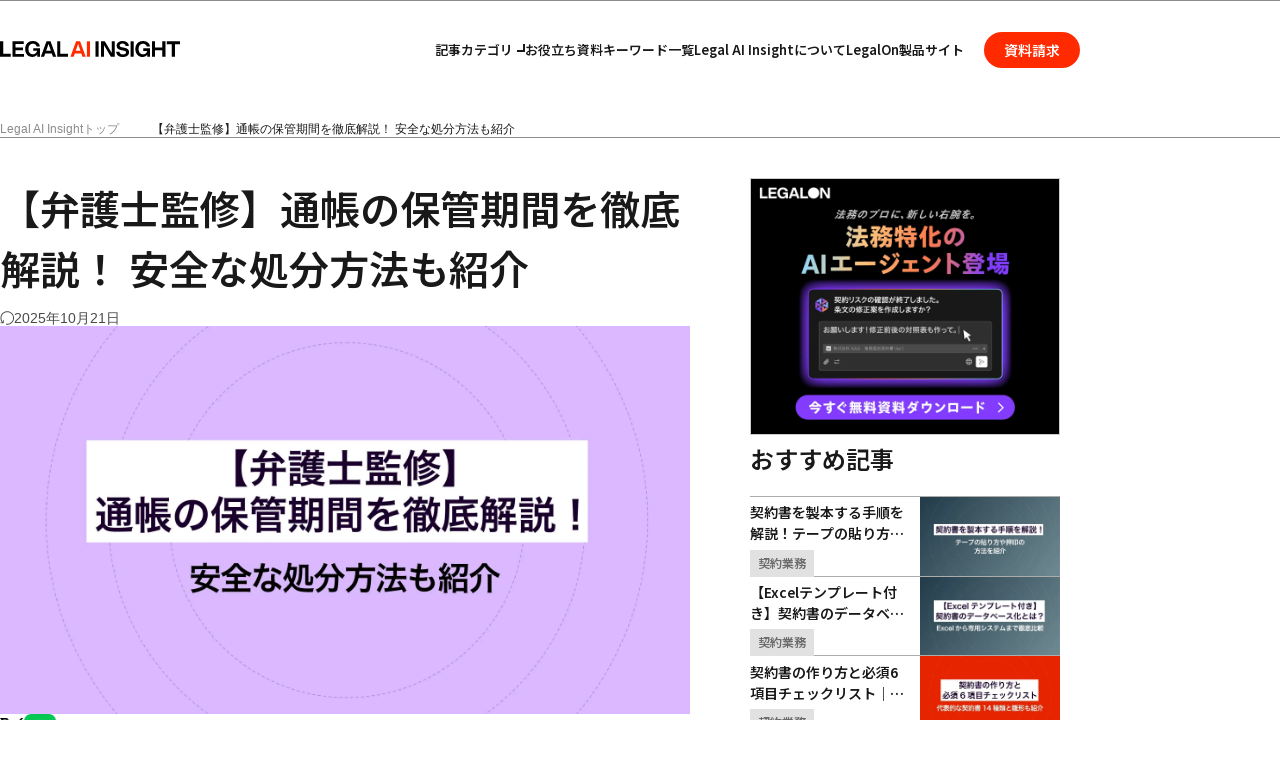

--- FILE ---
content_type: text/html
request_url: https://www.legalontech.com/jp/media/passbook_storage_period/
body_size: 95352
content:
<!DOCTYPE html><html lang="ja" style="--Aegisgray900: #191919;--Aegisgray800: #2e2e2e;--Aegisgray700: #4a4a4a;--Aegisgray600: #6c6c6c;--Aegisgray500: #8c8c8c;--Aegisgray400: #acacac;--Aegisgray300: #cdcdcd;--Aegisgray200: #e1e1e1;--Aegisgray100: #eeeeee;--Aegisgray50: #f6f6f6;--LOCgray900: #161717;--LOCgray800: #32373e;--LOCgray700: #45505f;--LOCgray600: #546173;--LOCgray500: #707d8f;--LOCgray400: #a4acb7;--LOCgray300: #c5cbd3;--LOCgray200: #d9dde3;--LOCgray100: #eaecf0;--LOCgray50: #f3f4f7;"> <head><!-- Google Tag Manager --><script>
  (function (w, d, s, l, i) {
    w[l] = w[l] || [];
    w[l].push({ "gtm.start": new Date().getTime(), event: "gtm.js" });
    var f = d.getElementsByTagName(s)[0],
      j = d.createElement(s),
      dl = l != "dataLayer" ? "&l=" + l : "";
    j.async = true;
    j.src = "https://www.googletagmanager.com/gtm.js?id=" + i + dl;
    f.parentNode.insertBefore(j, f);
  })(window, document, "script", "dataLayer", "GTM-W73FVLK");
</script> <!-- End Google Tag Manager --><meta charset="UTF-8"><meta name="viewport" content="width=device-width,initial-scale=1"><link rel="icon" href="/jp/favicon/lo.ico"><meta name="generator" content="Astro v5.10.0"><meta name="description" content="通帳の保管期間や安全な保管方法や安全な処分方法について詳しく解説します。さらに、Web通帳のメリットと注意点にも触れています。"><meta property="og:type" content="website"><meta property="og:title" content="【弁護士監修】通帳の保管期間を徹底解説！ 安全な処分方法も紹介 | Legal AI Insight"><meta property="og:url" content="https://www.legalontech.com/jp/media/passbook_storage_period"><meta property="og:image" content="https://LOC-ServiceSite.assets.newt.so/v1/b7978c88-4d1c-410c-b36b-bcad970c248c/6_%E3%80%90%E5%BC%81%E8%AD%B7%E5%A3%AB%E7%9B%A3%E4%BF%AE%E3%80%91%E9%80%9A%E5%B8%B3%E3%81%AE%E4%BF%9D%E7%AE%A1%E6%9C%9F%E9%96%93%E3%82%92%E5%BE%B9%E5%BA%95%E8%A7%A3%E8%AA%AC%EF%BC%81%E5%AE%89%E5%85%A8%E3%81%AA%E5%87%A6%E5%88%86%E6%96%B9%E6%B3%95%E3%82%82%E7%B4%B9%E4%BB%8B.png"><meta property="og:description" content="通帳の保管期間や安全な保管方法や安全な処分方法について詳しく解説します。さらに、Web通帳のメリットと注意点にも触れています。"><meta name="twitter:card" content="summary_large_image"><meta name="twitter:title" content="【弁護士監修】通帳の保管期間を徹底解説！ 安全な処分方法も紹介 | Legal AI Insight"><meta name="twitter:description" content="通帳の保管期間や安全な保管方法や安全な処分方法について詳しく解説します。さらに、Web通帳のメリットと注意点にも触れています。"><meta name="twitter:image" content="https://LOC-ServiceSite.assets.newt.so/v1/b7978c88-4d1c-410c-b36b-bcad970c248c/6_%E3%80%90%E5%BC%81%E8%AD%B7%E5%A3%AB%E7%9B%A3%E4%BF%AE%E3%80%91%E9%80%9A%E5%B8%B3%E3%81%AE%E4%BF%9D%E7%AE%A1%E6%9C%9F%E9%96%93%E3%82%92%E5%BE%B9%E5%BA%95%E8%A7%A3%E8%AA%AC%EF%BC%81%E5%AE%89%E5%85%A8%E3%81%AA%E5%87%A6%E5%88%86%E6%96%B9%E6%B3%95%E3%82%82%E7%B4%B9%E4%BB%8B.png"><link rel="canonical" href="https://www.legalontech.com/jp/media/passbook_storage_period"><link rel="preconnect" href="https://fonts.googleapis.com"><link rel="preconnect" href="https://fonts.gstatic.com" crossorigin><link href="https://fonts.googleapis.com/css2?family=Noto+Sans+JP:wght@600&display=swap" rel="stylesheet"><title>【弁護士監修】通帳の保管期間を徹底解説！ 安全な処分方法も紹介 | Legal AI Insight</title> <script type="application/ld+json">[{"@context":"https://schema.org/","@type":"Article","image":"https://LOC-ServiceSite.assets.newt.so/v1/b7978c88-4d1c-410c-b36b-bcad970c248c/6_%E3%80%90%E5%BC%81%E8%AD%B7%E5%A3%AB%E7%9B%A3%E4%BF%AE%E3%80%91%E9%80%9A%E5%B8%B3%E3%81%AE%E4%BF%9D%E7%AE%A1%E6%9C%9F%E9%96%93%E3%82%92%E5%BE%B9%E5%BA%95%E8%A7%A3%E8%AA%AC%EF%BC%81%E5%AE%89%E5%85%A8%E3%81%AA%E5%87%A6%E5%88%86%E6%96%B9%E6%B3%95%E3%82%82%E7%B4%B9%E4%BB%8B.png","headline":"【弁護士監修】通帳の保管期間を徹底解説！ 安全な処分方法も紹介","name":"【弁護士監修】通帳の保管期間を徹底解説！ 安全な処分方法も紹介","author":[{"@type":"Person","name":"Legal AI Insight 編集部","jobTitle":"　","url":"","sameAs":[]}],"reviewedBy":[{"@type":"Person","name":"Legal AI Insight 編集部","jobTitle":"　","url":"","sameAs":[]}],"publisher":{"@type":"Organization","name":"Legal AI Insight | 法務AIメディア","url":"https://www.legalontech.com/jp/media"},"datePublished":"2024-06-17T04:41:53.924Z","dateModified":"2025-10-21T09:45:56.052Z","description":"通帳の保管期間や安全な保管方法や安全な処分方法について詳しく解説します。さらに、Web通帳のメリットと注意点にも触れています。"},{"@context":"https://schema.org","@type":"BreadcrumbList","itemListElement":[{"@type":"ListItem","position":1,"name":"Legal AI Insightトップ","item":"https://www.legalontech.com/jp/media"},{"@type":"ListItem","position":2,"name":"ナレッジ","item":"https://www.legalontech.com/jp/media/knowledge"},{"@type":"ListItem","position":3,"name":"戦略法務・その他","item":"https://www.legalontech.com/jp/media/knowledge/strategic-legal-affairs-and-other-tasks"},{"@type":"ListItem","position":3,"name":"【弁護士監修】通帳の保管期間を徹底解説！ 安全な処分方法も紹介"}]}]</script> <style>div[data-astro-cid-7o5xqcmk]{font-size:12px;margin-inline:auto}@media screen and (min-width: 769px){div[data-astro-cid-7o5xqcmk]{width:min(1020px,100%);margin-inline:auto;padding-inline:30px}}@media screen and (max-width: 768px){div[data-astro-cid-7o5xqcmk]{padding-inline:20px}}div[data-astro-cid-7o5xqcmk] ul[data-astro-cid-7o5xqcmk]{display:flex;align-items:center;flex-wrap:wrap;row-gap:.5em;line-height:1.4}div[data-astro-cid-7o5xqcmk] ul[data-astro-cid-7o5xqcmk] li[data-astro-cid-7o5xqcmk],div[data-astro-cid-7o5xqcmk] ul[data-astro-cid-7o5xqcmk] li[data-astro-cid-7o5xqcmk] a[data-astro-cid-7o5xqcmk]{color:var(--PureWhite)}div[data-astro-cid-7o5xqcmk] ul[data-astro-cid-7o5xqcmk] li[data-astro-cid-7o5xqcmk] a[data-astro-cid-7o5xqcmk]:hover{text-decoration:underline}div[data-astro-cid-7o5xqcmk] ul[data-astro-cid-7o5xqcmk] li[data-astro-cid-7o5xqcmk]:not(:last-of-type){color:var(--PureWhite);opacity:.5;padding-right:1em}div[data-astro-cid-7o5xqcmk] ul[data-astro-cid-7o5xqcmk] li[data-astro-cid-7o5xqcmk]:not(:last-of-type):after{content:"";display:inline-block;width:6px;height:6px;position:relative;bottom:1px;border-top:1px solid var(--PureWhite);border-right:1px solid var(--PureWhite);margin-left:1em;transform:rotate(45deg)}
</style>
<link rel="stylesheet" href="/jp/_astro/_slug_.DIA09Swv.css">
<style>span[data-astro-cid-putdiylb]{font-family:Noto Sans JP,sans-serif;font-weight:600;background-color:var(--Aegisgray200);color:var(--Aegisgray600);font-size:12px;padding:4px 8px 6px}
img[data-astro-cid-jf2fsugt]{aspect-ratio:16/9;object-fit:cover}ul[data-astro-cid-jf2fsugt]{margin-bottom:1em}li[data-astro-cid-jf2fsugt]{border-top:1px solid var(--Aegisgray400)}li[data-astro-cid-jf2fsugt]:last-of-type{border-bottom:1px solid var(--Aegisgray400)}li[data-astro-cid-jf2fsugt]:hover h4[data-astro-cid-jf2fsugt]{text-decoration:underline}li[data-astro-cid-jf2fsugt]:hover img[data-astro-cid-jf2fsugt]{scale:1.05}a[data-astro-cid-jf2fsugt]{display:grid;grid-template-columns:auto 140px;align-items:center;gap:12px;padding-block:20px;font-size:14px}h4[data-astro-cid-jf2fsugt]{font-family:Noto Sans JP,sans-serif;font-weight:600;font-size:14px;line-height:1.5;margin-bottom:.75em;display:-webkit-box;text-overflow:ellipsis;-webkit-box-orient:vertical;-webkit-line-clamp:2;overflow:hidden}.banner[data-astro-cid-jf2fsugt]{overflow:hidden}.banner[data-astro-cid-jf2fsugt] img[data-astro-cid-jf2fsugt]{transition-duration:.2s;transition-property:scale}aside[data-astro-cid-oiqtwvap] a[data-astro-cid-oiqtwvap]{display:block;margin-bottom:10px;overflow:hidden;transition-duration:.2s;transition-property:box-shadow}aside[data-astro-cid-oiqtwvap] a[data-astro-cid-oiqtwvap]:hover{box-shadow:2px 2px 4px #0000001a}aside[data-astro-cid-oiqtwvap] a[data-astro-cid-oiqtwvap]:hover img[data-astro-cid-oiqtwvap]{scale:1.02}aside[data-astro-cid-oiqtwvap] a[data-astro-cid-oiqtwvap] img[data-astro-cid-oiqtwvap]{transition-duration:.2s;transition-property:scale}aside[data-astro-cid-oiqtwvap] a[data-astro-cid-oiqtwvap].banner{border:1px solid var(--Aegisgray300)}aside[data-astro-cid-oiqtwvap] h4[data-astro-cid-oiqtwvap]{font-family:Noto Sans JP,sans-serif;font-weight:600;font-size:24px;margin-bottom:1em}@media screen and (min-width: 769px){aside[data-astro-cid-oiqtwvap]{position:sticky;top:110px;height:calc(100vh - 110px);overflow-y:scroll;padding:0 20px;box-sizing:content-box}aside[data-astro-cid-oiqtwvap]::-webkit-scrollbar{width:0px}aside[data-astro-cid-oiqtwvap]::-webkit-scrollbar-thumb{background-color:#ccc;border-radius:10px;box-shadow:inset 0 0 0 2px #eaeaea}aside[data-astro-cid-oiqtwvap]:hover{padding-right:10px}aside[data-astro-cid-oiqtwvap]:hover::-webkit-scrollbar{width:10px}.wrap[data-astro-cid-oiqtwvap]{padding-bottom:100px;box-sizing:content-box}}
</style>
<link rel="stylesheet" href="/jp/_astro/_slug_.CdcEwRrR.css">
<style>a[data-astro-cid-2vf65li2]{font-size:14px;display:grid;place-items:center;border-radius:9999px;position:relative;padding-inline:20px;height:36px;font-family:Noto Sans JP,sans-serif;font-weight:600}a[data-astro-cid-2vf65li2].primary{background-color:var(--LOredline200);color:#fff}a[data-astro-cid-2vf65li2].secondary{background-color:#fff;color:var(--Aegisgray900);border:1px solid var(--Aegisgray900)}@media screen and (min-width: 769px){a[data-astro-cid-2vf65li2]{transition-duration:.12s;transition-property:color,background-color;transition-timing-function:cubic-bezier(.215,.61,.355,1)}a[data-astro-cid-2vf65li2]:hover.primary{background-color:var(--LOredline100);color:#fff}a[data-astro-cid-2vf65li2]:hover.secondary{background-color:#fff;border:1px solid var(--Aegisgray300);color:var(--Aegisgray300)}}
/*! destyle.css v1.0.14 | MIT License | https://github.com/nicolas-cusan/destyle.css */*{box-sizing:border-box}:before,:after{box-sizing:inherit}html{line-height:1.15;-webkit-text-size-adjust:100%;-webkit-tap-highlight-color:transparent}body{margin:0}main{display:block}p,table,blockquote,address,pre,iframe,form,figure,dl{margin:0}h1,h2,h3,h4,h5,h6{font-size:inherit;line-height:inherit;font-weight:inherit;margin:0}ul,ol{margin:0;padding:0;list-style:none}dt{font-weight:700}dd{margin-left:0}hr{box-sizing:content-box;height:0;overflow:visible;border:0;border-top:1px solid;margin:0;clear:both;color:inherit}pre{font-family:monospace,monospace;font-size:inherit}address{font-style:inherit}a{background-color:transparent;text-decoration:none;color:inherit}abbr[title]{border-bottom:none;text-decoration:underline;text-decoration:underline dotted}b,strong{font-weight:bolder}code,kbd,samp{font-family:monospace,monospace;font-size:inherit}small{font-size:80%}sub,sup{font-size:75%;line-height:0;position:relative;vertical-align:baseline}sub{bottom:-.25em}sup{top:-.5em}img{border-style:none;vertical-align:bottom}embed,object,iframe{border:0;vertical-align:bottom}button,input,optgroup,select,textarea{-webkit-appearance:none;appearance:none;vertical-align:middle;color:inherit;font:inherit;border:0;background:transparent;padding:0;margin:0;outline:0;border-radius:0;text-align:inherit}[type=checkbox]{-webkit-appearance:checkbox;appearance:checkbox}[type=radio]{-webkit-appearance:radio;appearance:radio}button,input{overflow:visible}button,select{text-transform:none}button,[type=button],[type=reset],[type=submit]{cursor:pointer;-webkit-appearance:none;appearance:none}button[disabled],[type=button][disabled],[type=reset][disabled],[type=submit][disabled]{cursor:default}button::-moz-focus-inner,[type=button]::-moz-focus-inner,[type=reset]::-moz-focus-inner,[type=submit]::-moz-focus-inner{border-style:none;padding:0}button:-moz-focusring,[type=button]:-moz-focusring,[type=reset]:-moz-focusring,[type=submit]:-moz-focusring{outline:1px dotted ButtonText}select::-ms-expand{display:none}option{padding:0}fieldset{margin:0;padding:0;border:0;min-width:0}legend{color:inherit;display:table;max-width:100%;padding:0;white-space:normal}progress{vertical-align:baseline}textarea{overflow:auto}[type=number]::-webkit-inner-spin-button,[type=number]::-webkit-outer-spin-button{height:auto}[type=search]{outline-offset:-2px}[type=search]::-webkit-search-decoration{-webkit-appearance:none}::-webkit-file-upload-button{-webkit-appearance:button;font:inherit}label[for]{cursor:pointer}details{display:block}summary{display:list-item}[contenteditable]{outline:none}table{border-collapse:collapse;border-spacing:0}caption{text-align:left}td,th{vertical-align:top;padding:0}th{text-align:left;font-weight:700}template{display:none}[hidden]{display:none}
a[data-astro-cid-juwdr4zy]{font-size:14px;display:grid;place-items:center;border-radius:9999px;position:relative;padding-inline:20px;height:48px;font-family:Noto Sans JP,sans-serif;font-weight:600}a[data-astro-cid-juwdr4zy]:after{content:"";display:block;width:8px;height:8px;position:absolute;top:50%;right:16px;rotate:45deg;translate:0 -50%}a[data-astro-cid-juwdr4zy].primary{background-color:var(--LOredline200);color:#fff}a[data-astro-cid-juwdr4zy].primary:after{border-top:2px solid #fff;border-right:2px solid #fff}a[data-astro-cid-juwdr4zy].secondary{background-color:#fff;color:var(--Aegisgray900);border:1px solid var(--Aegisgray900)}a[data-astro-cid-juwdr4zy].secondary:after{border-top:2px solid var(--Aegisgray900);border-right:2px solid var(--Aegisgray900)}@media screen and (min-width: 769px){a[data-astro-cid-juwdr4zy]{transition-duration:.12s;transition-property:color,background-color,border;transition-timing-function:cubic-bezier(.215,.61,.355,1)}a[data-astro-cid-juwdr4zy]:hover.primary{background-color:var(--LOredline100);color:#fff}a[data-astro-cid-juwdr4zy]:hover.primary:after{border-top:2px solid #fff;border-right:2px solid #fff}a[data-astro-cid-juwdr4zy]:hover.secondary{background-color:#fff;color:var(--Aegisgray300);border:1px solid var(--Aegisgray300)}a[data-astro-cid-juwdr4zy]:hover.secondary:after{border-top:2px solid var(--Aegisgray300);border-right:2px solid var(--Aegisgray300)}}@media screen and (max-width: 768px){a[data-astro-cid-juwdr4zy]{width:100%}}
</style>
<link rel="stylesheet" href="/jp/_astro/index.DIgeLIwb.css">
<style>a[data-astro-cid-7ohk22jp].add-lf,a[data-astro-cid-7ohk22jp].add-cb{transition-duration:.2s;transition-property:box-shadow;border:none!important}a[data-astro-cid-7ohk22jp].add-lf.primary:hover,a[data-astro-cid-7ohk22jp].add-cb.primary:hover{color:#fff!important;box-shadow:2px 2px 8px #00000059!important}a[data-astro-cid-7ohk22jp].add-lf.primary:hover:after,a[data-astro-cid-7ohk22jp].add-cb.primary:hover:after{border-top:2px solid #fff;border-right:2px solid #fff}a[data-astro-cid-7ohk22jp].add-lf{background-image:var(--colorLfOrangeGradient)}a[data-astro-cid-7ohk22jp].add-cb{background-image:var(--colorCbBlueGradient)}section[data-astro-cid-7ohk22jp]{display:grid;place-items:center;min-height:280px;background-color:#f5f6f8;background-size:cover;background-position:center center;background-repeat:no-repeat}section[data-astro-cid-7ohk22jp].lf{background-image:var(--bg-image-lf);background-size:100% 100%}@media screen and (max-width: 768px){section[data-astro-cid-7ohk22jp].lf{background-size:cover}}section[data-astro-cid-7ohk22jp].cb{background-image:var(--bg-image-cb);background-size:100% 100%}@media screen and (max-width: 768px){section[data-astro-cid-7ohk22jp].cb{background-size:cover}}section[data-astro-cid-7ohk22jp].lai{background-image:none;background-color:#c2ced5}.container[data-astro-cid-7ohk22jp]{display:grid;grid-template-columns:1fr 50%;grid-template-rows:1fr 1fr;gap:20px 80px;align-items:center;grid-template-areas:"request download" "request seminar"}@media screen and (min-width: 769px){.container[data-astro-cid-7ohk22jp]{width:min(1020px,100%);margin-inline:auto;padding-inline:30px}}@media screen and (max-width: 768px){.container[data-astro-cid-7ohk22jp]{width:100%;padding-inline:20px}}@media screen and (max-width: 768px){.container[data-astro-cid-7ohk22jp]{grid-template-columns:100%;grid-template-areas:"request" "download" "seminar";gap:32px 0px;padding-block:36px 64px}}.container[data-astro-cid-7ohk22jp].loc{grid-template-areas:"request demo" "request download" "request seminar"}@media screen and (max-width: 768px){.container[data-astro-cid-7ohk22jp].loc{grid-template-areas:"request" "demo" "download" "seminar"}}.request[data-astro-cid-7ohk22jp]{grid-area:request;place-self:center}.request[data-astro-cid-7ohk22jp] h2[data-astro-cid-7ohk22jp]{margin-bottom:20px;font-size:20px;line-height:1.5;text-align:center;font-family:Noto Sans JP,sans-serif;font-weight:600}@media screen and (max-width: 768px){.request[data-astro-cid-7ohk22jp] h2[data-astro-cid-7ohk22jp]{font-size:16px;text-align:center}}.request[data-astro-cid-7ohk22jp] a[data-astro-cid-7ohk22jp]{width:min(304px,100%);margin-inline:auto}.demo[data-astro-cid-7ohk22jp],.download[data-astro-cid-7ohk22jp],.seminar[data-astro-cid-7ohk22jp]{display:grid;grid-template-columns:1fr 222px;align-items:center;gap:20px}@media screen and (max-width: 768px){.demo[data-astro-cid-7ohk22jp],.download[data-astro-cid-7ohk22jp],.seminar[data-astro-cid-7ohk22jp]{display:block}.demo[data-astro-cid-7ohk22jp] a[data-astro-cid-7ohk22jp],.download[data-astro-cid-7ohk22jp] a[data-astro-cid-7ohk22jp],.seminar[data-astro-cid-7ohk22jp] a[data-astro-cid-7ohk22jp]{width:min(304px,100%);margin-inline:auto}}.demo[data-astro-cid-7ohk22jp] p[data-astro-cid-7ohk22jp],.download[data-astro-cid-7ohk22jp] p[data-astro-cid-7ohk22jp],.seminar[data-astro-cid-7ohk22jp] p[data-astro-cid-7ohk22jp]{line-height:1.5}@media screen and (max-width: 768px){.demo[data-astro-cid-7ohk22jp] p[data-astro-cid-7ohk22jp],.download[data-astro-cid-7ohk22jp] p[data-astro-cid-7ohk22jp],.seminar[data-astro-cid-7ohk22jp] p[data-astro-cid-7ohk22jp]{margin-bottom:16px;text-align:center}}.demo[data-astro-cid-7ohk22jp]{grid-area:demo}.download[data-astro-cid-7ohk22jp]{grid-area:download}.seminar[data-astro-cid-7ohk22jp]{grid-area:seminar}
</style><script type="module" src="/jp/_astro/page.DTIbhfSr.js"></script></head> <body class="MEDIA_POST nobishiro" style="--Aegisgray900: #191919;--Aegisgray800: #2e2e2e;--Aegisgray700: #4a4a4a;--Aegisgray600: #6c6c6c;--Aegisgray500: #8c8c8c;--Aegisgray400: #acacac;--Aegisgray300: #cdcdcd;--Aegisgray200: #e1e1e1;--Aegisgray100: #eeeeee;--Aegisgray50: #f6f6f6;--LOCgray900: #161717;--LOCgray800: #32373e;--LOCgray700: #45505f;--LOCgray600: #546173;--LOCgray500: #707d8f;--LOCgray400: #a4acb7;--LOCgray300: #c5cbd3;--LOCgray200: #d9dde3;--LOCgray100: #eaecf0;--LOCgray50: #f3f4f7;"> <!-- Google Tag Manager --><script>
  (function (w, d, s, l, i) {
    w[l] = w[l] || [];
    w[l].push({ "gtm.start": new Date().getTime(), event: "gtm.js" });
    var f = d.getElementsByTagName(s)[0],
      j = d.createElement(s),
      dl = l != "dataLayer" ? "&l=" + l : "";
    j.async = true;
    j.src = "https://www.googletagmanager.com/gtm.js?id=" + i + dl;
    f.parentNode.insertBefore(j, f);
  })(window, document, "script", "dataLayer", "GTM-W73FVLK");
</script> <!-- End Google Tag Manager --> <script type="module">const e=document.querySelector("[data-category-menu]"),a=e?.querySelector("span"),t=e?.querySelector("nav");a?.addEventListener("click",()=>{t?.classList.toggle("active")});document.addEventListener("click",c=>{c.target.closest("[data-category-menu]")||t?.classList.remove("active")});</script> <header class="pc-only" data-astro-cid-fhqam4wr> <div class="inner" data-astro-cid-fhqam4wr> <a href="/jp/media" data-astro-cid-fhqam4wr> <svg id="_レイヤー_2" data-name="レイヤー 2" viewBox="0 0 285.47 25.35" data-astro-cid-fhqam4wr="true">
  <g id="_レイヤー_1-2" data-name="レイヤー 1">
    <g>
      <g>
        <path d="M4.95.42v19.93h12.12v4.51H0V.42h4.95Z" style="fill: #000; stroke-width: 0px;" />
        <path d="M37.53.42v4.4h-12.98v5.46h11.77v4.26h-11.77v5.92h13.23v4.4h-18.18V.42h17.93Z" style="fill: #000; stroke-width: 0px;" />
        <path d="M63.29,11.55v13.31h-4.36v-3.49c-1.59,2.36-4.09,3.91-7.93,3.91-6.61,0-11.18-5.21-11.18-12.64S44.46,0,51.97,0c5.82,0,10.46,3.13,11.22,8.7h-5.19c-.62-2.89-3.15-4.44-5.95-4.44-4.29,0-7.03,3.49-7.03,8.38,0,5.14,2.84,8.45,6.99,8.45,3.29,0,6.13-1.97,6.54-5.46h-6.09v-4.09h10.84Z" style="fill: #000; stroke-width: 0px;" />
        <path d="M71.77,19.65l-1.9,5.21h-5.12L73.71.42h6.34l8.97,24.44h-5.12l-1.9-5.21h-10.21ZM80.67,15.5l-3.77-10.85-3.77,10.85h7.55Z" style="fill: #000; stroke-width: 0px;" />
        <path d="M95.63.42v19.93h12.12v4.51h-17.07V.42h4.95Z" style="fill: #000; stroke-width: 0px;" />
      </g>
      <g>
        <path d="M156.4.49v24.44h-4.95V.49h4.95Z" style="fill: #000; stroke-width: 0px;" />
        <path d="M175.86,24.93l-10.8-18.14v18.14h-4.81V.49h5.99l10.87,18.17V.49h4.78v24.44h-6.02Z" style="fill: #000; stroke-width: 0px;" />
        <path d="M184.37,17h5.09c.17,2.71,2.32,4.3,5.47,4.3,2.98,0,4.95-1.23,4.95-3.13,0-1.37-.8-2.25-3.05-2.75l-5.82-1.3c-3.7-.85-6.06-2.99-6.06-6.76,0-4.44,3.95-7.29,9.35-7.29s10,2.5,10,7.78h-5.09c-.21-2.61-2.11-3.8-4.88-3.8s-4.47,1.27-4.47,2.96c0,1.34.8,2.25,3.01,2.75l5.82,1.3c3.74.81,6.09,2.99,6.09,6.76,0,4.54-3.84,7.54-10.01,7.54-6.51,0-10.28-3.1-10.42-8.35Z" style="fill: #000; stroke-width: 0px;" />
        <path d="M212.11.49v24.44h-4.95V.49h4.95Z" style="fill: #000; stroke-width: 0px;" />
        <path d="M238.14,11.62v13.31h-4.36v-3.49c-1.59,2.36-4.09,3.91-7.93,3.91-6.61,0-11.18-5.21-11.18-12.64S219.31.06,226.82.06c5.82,0,10.46,3.13,11.22,8.7h-5.19c-.62-2.89-3.15-4.44-5.95-4.44-4.29,0-7.03,3.49-7.03,8.38,0,5.14,2.84,8.45,6.99,8.45,3.29,0,6.13-1.97,6.54-5.46h-6.09v-4.09h10.84Z" style="fill: #000; stroke-width: 0px;" />
        <path d="M246.04.49v9.72h11.5V.49h4.92v24.44h-4.92v-10.25h-11.5v10.25h-4.95V.49h4.95Z" style="fill: #000; stroke-width: 0px;" />
        <path d="M285.47.49v4.51h-7.96v19.93h-4.95V5h-7.96V.49h20.88Z" style="fill: #000; stroke-width: 0px;" />
      </g>
      <g>
        <path d="M118.7,19.69l-1.9,5.21h-5.12L120.64.47h6.34l8.97,24.44h-5.12l-1.9-5.21h-10.21ZM127.6,15.54l-3.77-10.85-3.77,10.85h7.55Z" style="fill: #ff2a00; stroke-width: 0px;" />
        <path d="M142.73.47v24.44h-4.95V.47h4.95Z" style="fill: #ff2a00; stroke-width: 0px;" />
      </g>
    </g>
  </g>
</svg> </a> <ul data-astro-cid-fhqam4wr> <li class="category" tabindex="0" data-category-menu data-astro-cid-fhqam4wr> <span data-astro-cid-fhqam4wr>記事カテゴリ</span> <nav data-astro-cid-fhqam4wr> <div class="nav-inner" data-astro-cid-fhqam4wr> <div class="nav-inner-padding" data-astro-cid-fhqam4wr> <a href="/jp/media/category/legal-tech" data-astro-cid-fhqam4wr> リーガルテック・AI </a><a href="/jp/media/category/contract-management" data-astro-cid-fhqam4wr> 契約業務 </a><a href="/jp/media/category/compliance" data-astro-cid-fhqam4wr> コンプライアンス </a><a href="/jp/media/category/strategic-legal-affairs-and-other-tasks" data-astro-cid-fhqam4wr> 戦略法務・その他 </a><a href="/jp/media/category/explanation-of-laws-and-regulations" data-astro-cid-fhqam4wr> 法務基礎 </a><a href="/jp/media/category/corporate-secretarial-practice" data-astro-cid-fhqam4wr> 機関法務 </a><a href="/jp/media/category/legal-professionals-and-careers" data-astro-cid-fhqam4wr> 法務人材・キャリア </a> </div> </div> </nav> </li> <li data-astro-cid-fhqam4wr> <a class href="/jp/media/whitepaper" data-astro-cid-fhqam4wr>お役立ち資料</a> </li> <li data-astro-cid-fhqam4wr> <a class href="/jp/media/keyword" data-astro-cid-fhqam4wr>キーワード一覧</a> </li> <li data-astro-cid-fhqam4wr> <a class href="/jp/media/about" data-astro-cid-fhqam4wr>Legal AI Insightについて</a> </li> <li data-astro-cid-fhqam4wr> <a class href="/jp/" data-astro-cid-fhqam4wr>LegalOn製品サイト</a> </li> </ul> <a href="/jp/request" class="primary" data-astro-cid-fhqam4wr="true" data-astro-cid-2vf65li2 style="--LOCorange600: #ff6100;--LOCorange400: #ffaf85;--colorLfOrange: #dd6a2a;--colorLfTextBlack: #373941;--LOredline200: #FF2A00;--LOredline100: #FF8C66;">資料請求</a>  </div> </header>  <header class="sp-only" data-astro-cid-bbeldxyx> <a class="logo" href="/jp/media" data-astro-cid-bbeldxyx> <svg id="_レイヤー_2" data-name="レイヤー 2" viewBox="0 0 285.47 25.35" data-astro-cid-bbeldxyx="true">
  <g id="_レイヤー_1-2" data-name="レイヤー 1">
    <g>
      <g>
        <path d="M4.95.42v19.93h12.12v4.51H0V.42h4.95Z" style="fill: #000; stroke-width: 0px;" />
        <path d="M37.53.42v4.4h-12.98v5.46h11.77v4.26h-11.77v5.92h13.23v4.4h-18.18V.42h17.93Z" style="fill: #000; stroke-width: 0px;" />
        <path d="M63.29,11.55v13.31h-4.36v-3.49c-1.59,2.36-4.09,3.91-7.93,3.91-6.61,0-11.18-5.21-11.18-12.64S44.46,0,51.97,0c5.82,0,10.46,3.13,11.22,8.7h-5.19c-.62-2.89-3.15-4.44-5.95-4.44-4.29,0-7.03,3.49-7.03,8.38,0,5.14,2.84,8.45,6.99,8.45,3.29,0,6.13-1.97,6.54-5.46h-6.09v-4.09h10.84Z" style="fill: #000; stroke-width: 0px;" />
        <path d="M71.77,19.65l-1.9,5.21h-5.12L73.71.42h6.34l8.97,24.44h-5.12l-1.9-5.21h-10.21ZM80.67,15.5l-3.77-10.85-3.77,10.85h7.55Z" style="fill: #000; stroke-width: 0px;" />
        <path d="M95.63.42v19.93h12.12v4.51h-17.07V.42h4.95Z" style="fill: #000; stroke-width: 0px;" />
      </g>
      <g>
        <path d="M156.4.49v24.44h-4.95V.49h4.95Z" style="fill: #000; stroke-width: 0px;" />
        <path d="M175.86,24.93l-10.8-18.14v18.14h-4.81V.49h5.99l10.87,18.17V.49h4.78v24.44h-6.02Z" style="fill: #000; stroke-width: 0px;" />
        <path d="M184.37,17h5.09c.17,2.71,2.32,4.3,5.47,4.3,2.98,0,4.95-1.23,4.95-3.13,0-1.37-.8-2.25-3.05-2.75l-5.82-1.3c-3.7-.85-6.06-2.99-6.06-6.76,0-4.44,3.95-7.29,9.35-7.29s10,2.5,10,7.78h-5.09c-.21-2.61-2.11-3.8-4.88-3.8s-4.47,1.27-4.47,2.96c0,1.34.8,2.25,3.01,2.75l5.82,1.3c3.74.81,6.09,2.99,6.09,6.76,0,4.54-3.84,7.54-10.01,7.54-6.51,0-10.28-3.1-10.42-8.35Z" style="fill: #000; stroke-width: 0px;" />
        <path d="M212.11.49v24.44h-4.95V.49h4.95Z" style="fill: #000; stroke-width: 0px;" />
        <path d="M238.14,11.62v13.31h-4.36v-3.49c-1.59,2.36-4.09,3.91-7.93,3.91-6.61,0-11.18-5.21-11.18-12.64S219.31.06,226.82.06c5.82,0,10.46,3.13,11.22,8.7h-5.19c-.62-2.89-3.15-4.44-5.95-4.44-4.29,0-7.03,3.49-7.03,8.38,0,5.14,2.84,8.45,6.99,8.45,3.29,0,6.13-1.97,6.54-5.46h-6.09v-4.09h10.84Z" style="fill: #000; stroke-width: 0px;" />
        <path d="M246.04.49v9.72h11.5V.49h4.92v24.44h-4.92v-10.25h-11.5v10.25h-4.95V.49h4.95Z" style="fill: #000; stroke-width: 0px;" />
        <path d="M285.47.49v4.51h-7.96v19.93h-4.95V5h-7.96V.49h20.88Z" style="fill: #000; stroke-width: 0px;" />
      </g>
      <g>
        <path d="M118.7,19.69l-1.9,5.21h-5.12L120.64.47h6.34l8.97,24.44h-5.12l-1.9-5.21h-10.21ZM127.6,15.54l-3.77-10.85-3.77,10.85h7.55Z" style="fill: #ff2a00; stroke-width: 0px;" />
        <path d="M142.73.47v24.44h-4.95V.47h4.95Z" style="fill: #ff2a00; stroke-width: 0px;" />
      </g>
    </g>
  </g>
</svg> </a> <div class="hamburger" data-astro-cid-bbeldxyx> <span data-astro-cid-bbeldxyx></span> <span data-astro-cid-bbeldxyx></span> <span data-astro-cid-bbeldxyx></span> </div> <div class="nav-wrapper" data-astro-cid-bbeldxyx> <nav data-astro-cid-bbeldxyx> <ul data-astro-cid-bbeldxyx> <li data-astro-cid-bbeldxyx> <details data-astro-cid-bbeldxyx> <summary data-astro-cid-bbeldxyx>記事カテゴリ</summary> <div class="details-inner" data-astro-cid-bbeldxyx> <a href="/jp/media/category/legal-tech" data-astro-cid-bbeldxyx> リーガルテック・AI </a><a href="/jp/media/category/contract-management" data-astro-cid-bbeldxyx> 契約業務 </a><a href="/jp/media/category/compliance" data-astro-cid-bbeldxyx> コンプライアンス </a><a href="/jp/media/category/strategic-legal-affairs-and-other-tasks" data-astro-cid-bbeldxyx> 戦略法務・その他 </a><a href="/jp/media/category/explanation-of-laws-and-regulations" data-astro-cid-bbeldxyx> 法務基礎 </a><a href="/jp/media/category/corporate-secretarial-practice" data-astro-cid-bbeldxyx> 機関法務 </a><a href="/jp/media/category/legal-professionals-and-careers" data-astro-cid-bbeldxyx> 法務人材・キャリア </a> </div> </details> </li> <li data-astro-cid-bbeldxyx> <a href="/jp/media/whitepaper" data-astro-cid-bbeldxyx>お役立ち資料</a> </li> <li data-astro-cid-bbeldxyx> <a href="/jp/media/keyword" data-astro-cid-bbeldxyx>キーワード一覧</a> </li> <li data-astro-cid-bbeldxyx> <a href="/jp/media/about" data-astro-cid-bbeldxyx>Legal AI Insightについて</a> </li> <li data-astro-cid-bbeldxyx> <a href="/jp/" data-astro-cid-bbeldxyx>LegalOn製品サイト</a> </li> </ul> </nav> </div> </header>  <main> <div class="bread-wrap"> <div data-astro-cid-7o5xqcmk style="--Aegisgray900: #191919;--Aegisgray600: #6c6c6c;"> <ul data-astro-cid-7o5xqcmk style="--Aegisgray900: #191919;--Aegisgray600: #6c6c6c;"> <li data-astro-cid-7o5xqcmk style="--Aegisgray900: #191919;--Aegisgray600: #6c6c6c;"> <a href="/jp/media" data-astro-cid-7o5xqcmk style="--Aegisgray900: #191919;--Aegisgray600: #6c6c6c;">Legal AI Insightトップ</a> </li><li data-astro-cid-7o5xqcmk style="--Aegisgray900: #191919;--Aegisgray600: #6c6c6c;">【弁護士監修】通帳の保管期間を徹底解説！ 安全な処分方法も紹介</li> </ul> </div>  </div> <div class="container"> <div class="contents"> <h1 style="">【弁護士監修】通帳の保管期間を徹底解説！ 安全な処分方法も紹介</h1><time style=""><img src="/jp/image/loc/_materials/icon/update.svg" style="">2025年10月21日</time><div class="visual" style=""><img src="https://LOC-ServiceSite.assets.newt.so/v1/b7978c88-4d1c-410c-b36b-bcad970c248c/6_%E3%80%90%E5%BC%81%E8%AD%B7%E5%A3%AB%E7%9B%A3%E4%BF%AE%E3%80%91%E9%80%9A%E5%B8%B3%E3%81%AE%E4%BF%9D%E7%AE%A1%E6%9C%9F%E9%96%93%E3%82%92%E5%BE%B9%E5%BA%95%E8%A7%A3%E8%AA%AC%EF%BC%81%E5%AE%89%E5%85%A8%E3%81%AA%E5%87%A6%E5%88%86%E6%96%B9%E6%B3%95%E3%82%82%E7%B4%B9%E4%BB%8B.png?width=1600&fit=cover&quality=75&format=auto" alt="【弁護士監修】通帳の保管期間を徹底解説！ 安全な処分方法も紹介" style=""></div> <div class="sns" style=""> <a href="http://twitter.com/share?url=https://www.legalontech.com/jp/media/passbook_storage_period/&text=【弁護士監修】通帳の保管期間を徹底解説！ 安全な処分方法も紹介 | Legal AI Insight" rel="nofollow noopener" target="_blank" class="x" style=""> <img src="/jp/image/loc/_materials/sns/x_bk.webp" alt="xシェアアイコン" style=""> </a> <a href="https://social-plugins.line.me/lineit/share?url=https://www.legalontech.com/jp/media/passbook_storage_period/&text=【弁護士監修】通帳の保管期間を徹底解説！ 安全な処分方法も紹介 | Legal AI Insight%0a通帳の保管期間や安全な保管方法や安全な処分方法について詳しく解説します。さらに、Web通帳のメリットと注意点にも触れています。" target="_blank" rel="nofollow noopener" class="line" style=""><img src="/jp/image/loc/_materials/sns/line.webp" alt="LINEシェアアイコン" style=""></a> </div>  <div class="summary" style=""><div class="title" style="">この記事を読んでわかること</div><ul style=""><ul><li>通帳を保管する重要な理由</li><li>保管期間は銀行や法律で異なり、各々の保管期間</li><li>どこに保管するのか？不要になったら時の処分方法</li></ul></ul></div> <div class="conversion" style=""><p style="">「契約書の保管期間と保管方法」</p><a href="https://www.legalontech.com/jp/download/20cb?utm_source=nobishirohomu&utm_campaign=topcta&utm_content=passbook_storage_period" style="">
無料でダウンロードする
<svg width="15" height="12" viewBox="0 0 15 12" fill="white" xmlns="http://www.w3.org/2000/svg"> <g id="Vector"> <path d="M13.5215 9.33529V11.5009H0.498063V9.33529H0V11.999H14.0232V9.33529H13.5215Z"></path> <path d="M10.8762 5.16632V4.46165L7.26065 8.07353V0.0012207H6.76259V8.07353L3.14702 4.46165V5.16632L7.01347 9.03276L10.8762 5.16632Z"></path> </g> </svg></a></div>  <div class="lead" style=""> <html><head></head><body><p><span style="color: rgb(51, 51, 51);">通帳には重要な情報が詰まっており、適切な管理が非常に重要です。通帳の適切な保管は、財務管理や法的リスクの回避にも必要です。</span></p><p><span style="color: rgb(51, 51, 51);">この記事では、</span><strong style="background-color: rgb(255, 255, 204); color: black;">企業における</strong><strong style="background-color: rgb(255, 255, 204); color: rgb(51, 51, 51);">通帳の保管期間や安全な保管方法、保管場所の選び方、安全な処分方法について詳しく解説します。さらに、Web通帳のメリットと注意点にも触れています</strong>。</p><p>これからの財務管理や法的リスク回避の観点から役立つ情報を提供し、安心して日常生活を送るための一助となれば幸いです。ぜひ最後までお読みください。</p><p>LegalOn Cloudは、これまでのリーガルテックとは異なる、企業法務のための全く新しいAIテクノロジープラットフォームです。契約書などの重要な文書の保管・管理をはじめとする自社に必要な法務体制を、同一基盤上に構築することが可能で、その拡張性・カスタマイズ性の高さにより、あらゆる企業、あらゆる法務組織に最適化が可能。法務DXを成功させたい方は、ぜひ以下より資料をダウンロードし、詳細をご確認ください。</p><p><a href="https://www.legalontech.com/jp/request-legaloncloud-n?utm_source=nobishirohomu" rel="noopener noreferrer" target="_blank"><img src="https://LOC-ServiceSite.assets.newt.so/v1/afba1f02-1597-4262-bf19-f74583fe626b/Nobishiro_downloadLOC_2.jpg?width=1400&amp;fit=cover&amp;quality=60&amp;format=auto" alt="リーガルオンクラウドの製品資料ダウンロード用のバナー"></a></p><p><span style="background-color: rgb(255, 255, 255);">＜関連記事＞</span><br><a href="https://www.legalontech.com/jp/media/document_storage_period?utm_source=nobishirohomu" rel="noopener noreferrer" target="_blank">【弁護士監修】企業の書類保管期間一覧！保存すべき書類とその保管方法</a><br></p></body></html> </div>  <div class="index" style=""> <p style="">目次</p> <ul style=""> <li class="h2"><a href=#通帳を保管する意義と重要性>・通帳を保管する意義と重要性</a></li><li class="h3"><a href=#給与支払いの証明資料>・給与支払いの証明資料</a></li><li class="h3"><a href=#税務調査での証明資料>・税務調査での証明資料</a></li><li class="h3"><a href=#社会保険手続きの根拠資料>・社会保険手続きの根拠資料</a></li><li class="h2"><a href=#法的な保管期間の規定>・法的な保管期間の規定</a></li><li class="h3"><a href=#税務上の保管期間>・税務上の保管期間</a></li><li class="h4"><a href=#法人税法>・法人税法</a></li><li class="h4"><a href=#民法>・民法</a></li><li class="h2"><a href=#一般的な通帳の保管期間の目安>・一般的な通帳の保管期間の目安</a></li><li class="h3"><a href=#賃金台帳などと合わせて保管>・賃金台帳などと合わせて保管</a></li><li class="h3"><a href=#大きな出・入金の記録>・大きな出・入金の記録</a></li><li class="h2"><a href=#通帳を長期間安全に保管するコツ>・通帳を長期間安全に保管するコツ</a></li><li class="h3"><a href=#紛失・盗難対策>・紛失・盗難対策</a></li><li class="h3"><a href=#劣化対策->・劣化対策  </a></li><li class="h3"><a href=#その他のポイント>・その他のポイント</a></li><li class="h2"><a href=#通帳の適切な処分時期と確認事項>・通帳の適切な処分時期と確認事項</a></li><li class="h2"><a href=#通帳の安全な処分方法>・通帳の安全な処分方法</a></li><li class="h3"><a href=#シュレッダー処理>・シュレッダー処理</a></li><li class="h3"><a href=#専門業者への委託>・専門業者への委託</a></li><li class="h2"><a href=#通帳の保管と処分のルールと注意点>・通帳の保管と処分のルールと注意点</a></li> </ul> </div>  <article style=""> <html><head></head><body><h2 id="通帳を保管する意義と重要性"><span style="color: rgb(0, 0, 0);">通帳を保管する意義と重要性</span></h2><p><span style="color: black;">企業において、通帳を適切に保管しておくことは非常に重要です。</span>改めて、その理由を解説します。以下の通りです。</p><h3 id="給与支払いの証明資料"><span style="color: rgb(0, 0, 0);">給与支払いの証明資料</span></h3><p><span style="color: rgb(0, 0, 0);">通帳は従業員への給与支払いの根拠となる重要な書類です。</span><strong style="color: rgb(0, 0, 0); background-color: rgb(255, 255, 204);">労務トラブルが発生した際に、給与の適正支払いを示す証明として通帳の提示を求められる場合があります。</strong></p><p><span style="background-color: rgb(255, 255, 255);">＜関連記事＞</span><br><a href="https://www.legalontech.com/jp/media/Storage_period_medical_certificate?utm_source=nobishirohomu" rel="noopener noreferrer" target="_blank" style="background-color: rgb(255, 255, 255);">従業員の診断書、会社はいつまで保管すればいい？ 保存期間と適切な方法を徹底解説</a></p><h3 id="税務調査での証明資料"><span style="color: rgb(0, 0, 0);">税務調査での証明資料</span></h3><p>通帳は従業員への支払い額の記録であり、税務調査の際に給与関連経費の裏付け資料として使用されることがあります。適切に保管されていない場合、経費の全額が認められない可能性があります。</p><p>このように、企業においては通帳を単なる預金記録以上の重要な書類として捉え、労務管理上の様々な場面で活用することが求められます。人事・労務担当者は通帳の重要性を理解し、適切な期間、確実に保管する必要があります。</p><h3 id="社会保険手続きの根拠資料"><span style="color: rgb(0, 0, 0);">社会保険手続きの根拠資料</span></h3><p><span style="color: rgb(0, 0, 0);">通帳は従業員の給与額を示す資料として、社会保険の手続きでも重要な役割を果たします。</span><strong style="color: rgb(0, 0, 0); background-color: rgb(255, 255, 204);">保険料の算定根拠となるため、適切に保管されている必要があります。</strong></p><p><span style="color: rgb(0, 0, 0);">このように、企業においては通帳を単なる預金記録以上の重要な書類として捉え、労務管理上の様々な場面で活用することが求められます。人事・労務担当者は通帳の重要性を理解し、適切な期間、確実に保管する必要があります。</span></p><h2 id="法的な保管期間の規定">法的な保管期間の規定</h2><p>通帳には税法上の保管期間があります。以下詳しく解説します。</p><h3 id="税務上の保管期間">税務上の保管期間</h3><h4 id="法人税法"><span style="color: black;">法人税法</span></h4><p>法人の場合、通帳は帳簿書類の一部として扱われます。原則として<strong style="background-color: rgb(255, 255, 204);">7年間の保存が義務付けられています</strong>。<strong style="background-color: rgb(255, 255, 204);">欠損金の繰越控除を適用する場合は10年間です。</strong></p><h4 id="民法">民法</h4><p>民法第166条は、主観的起算点から5年、客観的起算点から10年を債権の消滅時効と定めています。したがって、法的紛争が発生した場合に備えて、<strong style="background-color: rgb(255, 255, 204);">通帳は債権債務の発生から10年間保存しておくことが安全です。</strong></p><p><br></p><p>つまり、税法や民法上の観点から<strong style="background-color: rgb(255, 255, 204);">10年程度の長期保管が望ましい</strong>といえます。重要な収支の証拠として、通帳は適切に管理・保管する必要があるということです。</p><p><span style="background-color: rgb(255, 255, 255);">＜関連記事＞</span><br><a href="https://www.legalontech.com/jp/media/receipt_storage?utm_source=nobishirohomu" rel="noopener noreferrer" target="_blank" style="background-color: rgb(255, 255, 255);">領収書はいつまで保管すればいい?法律に基づいた正しい管理方法を解説</a><br><a href="https://www.legalontech.com/jp/media/request_form_storage_period?utm_source=nobishirohomu" rel="noopener noreferrer" target="_blank" style="background-color: rgb(255, 255, 255);">稟議書の保管期間とは？企業が知っておくべき重要ポイントを解説</a></p><h2 id="一般的な通帳の保管期間の目安">一般的な通帳の保管期間の目安</h2><h3 id="賃金台帳などと合わせて保管">賃金台帳などと合わせて保管</h3><p>通帳は賃金台帳や賃金に関する書類と合わせて保管することが推奨されています。<strong style="background-color: rgb(255, 255, 204);">賃金台帳や賃金に関する書類は従業員への給与支払いの証拠として重要な書類であり、労働基準法第109条により5年間（経過措置として当分の間は３年）の保管が義務付けられています。</strong></p><p>通帳も同様に、給与の振込記録として重要な役割を果たします。上記書類と通帳を一緒に保管することで、給与支払いの証拠を一元管理でき、万が一のトラブル時にも迅速に対応できます。</p><h3 id="大きな出・入金の記録">大きな出・入金の記録</h3><p><strong style="background-color: rgb(255, 255, 204);">大きな出・入金の記録がある通帳は、</strong>将来的に証拠として必要になる場合があるため、<strong style="background-color: rgb(255, 255, 204);">長期間保管することが望ましいです</strong>。例えば、不動産購入や車の購入、保険金の受け取りなどの大きな取引は、将来的に証拠として必要になる場合があります。</p><p>民法第166条は、主観的起算点から5年、客観的起算点から10年を債権の消滅時効と定めています。そのため、<strong style="background-color: rgb(255, 255, 204);">これらの重要な取引記録が含まれる通帳は、少なくとも10年間は保管しておくことが推奨されます</strong>。</p><p>このように、賃金台帳等<strong style="background-color: rgb(255, 255, 204);">と合わせて保管する場合や大きな取引記録が含まれる場合は、長期間の保管が重要です</strong>。適切な保管期間を定めることで、将来的なトラブルを防ぎ、必要な時に迅速に対応できるようにしましょう。</p><h2 id="通帳を長期間安全に保管するコツ"><span style="color: rgb(0, 0, 0);">通帳を長期間安全に保管するコツ</span></h2><p><span style="color: rgb(0, 0, 0);">通帳は重要な書類であり、長期間にわたって適切に保管する必要があります。しかし、紛失や盗難、劣化などのリスクがあります。そこで、通帳を安全に保管し続けるためのコツをご紹介します。</span></p><h3 id="紛失・盗難対策"><span style="color: rgb(0, 0, 0);">紛失・盗難対策</span></h3><ul><li><span style="color: rgb(0, 0, 0);">通帳は金庫やキャビネットなど、確実に施錠できる場所に保管</span></li><li><span style="color: rgb(0, 0, 0);">通帳の所在を必ず把握し、持ち運びは最小限に抑える</span></li><li><span style="color: rgb(0, 0, 0);">通帳の控えを別途作成し、別の場所で保管する</span></li></ul><h3 id="劣化対策-">劣<span style="color: rgb(0, 0, 0);">化対策&nbsp;&nbsp;</span></h3><ul><li><span style="color: rgb(0, 0, 0);">通帳は高温多湿を避け、直射日光の当たらない場所に保管</span></li><li><span style="color: rgb(0, 0, 0);">虫菌害を防ぐため、定期的に通帳の状態を確認する</span></li><li><span style="color: rgb(0, 0, 0);">デジタルデータでのバックアップを行い、劣化リスクを最小限に抑える</span></li></ul><h3 id="その他のポイント">そ<span style="color: rgb(0, 0, 0);">の他のポイント</span></h3><p><span style="color: rgb(0, 0, 0);">保管場所は施錠できる上、防犯カメラや防犯センサーを設置するなどの対策も有効です。</span></p><p><span style="color: rgb(0, 0, 0);">通帳の所在や保管状況を社内で共有し、担当者の退職時にも確実に引き継げる体制を整えましょう。長期保管が必要な通帳は、データ保管サービスの利用も検討できます。</span></p><p>こ<span style="color: rgb(0, 0, 0);">のように、通帳の紛失・盗難・劣化対策に万全を期すことで、長期間の安全な保管が可能になります。企業として、適切な保管体制を整備することが重要です。</span></p><p><span style="background-color: rgb(255, 255, 255);">＜関連記事＞</span><br><a href="https://www.legalontech.com/jp/media/contract-filing?utm_source=nobishirohomu" rel="noopener noreferrer" target="_blank" style="background-color: rgb(255, 255, 255);">契約書のファイリング方法を紹介！効果的な順番や原本の保管方法まで解説</a><br></p><h2 id="通帳の適切な処分時期と確認事項">通<span style="color: rgb(0, 0, 0);">帳の適切な処分時期と確認事項</span></h2><p>通<span style="color: rgb(0, 0, 0);">帳は一定期間保管する必要がありますが、いつまでも保管し続けるわけにはいきません。</span><strong style="color: rgb(0, 0, 0); background-color: rgb(255, 255, 204);">適切な処分時期を見計らって、安全に処分することが重要です。</strong></p><p>処<span style="color: rgb(0, 0, 0);">分時期の目安は以下の通りです。</span></p><ul><li><span style="color: rgb(0, 0, 0);">給与通帳の場合は退職後5年程度</span></li><li><span style="color: rgb(0, 0, 0);">重要な取引記録のある通帳は取引から10年程度</span></li></ul><p>処<span style="color: rgb(0, 0, 0);">分する前に、以下の点を必ず確認しましょう。</span></p><ul><li><span style="color: rgb(0, 0, 0);">通帳に記載された取引内容に疑義がないか</span></li><li><span style="color: rgb(0, 0, 0);">通帳に関連する債権債務が完全に解消されているか</span></li><li><span style="color: rgb(0, 0, 0);">通帳に関連する税務申告が完了しているか</span></li></ul><p>こ<span style="color: rgb(0, 0, 0);">れらの点を確認し、保管が不要と判断できた場合に処分を行います。</span></p><h2 id="通帳の安全な処分方法">通<span style="color: rgb(0, 0, 0);">帳の安全な処分方法</span></h2><h3 id="シュレッダー処理"><span style="color: rgb(0, 0, 0);">シュレッダー処理</span></h3><p><span style="color: rgb(0, 0, 0);">通帳を自社でシュレッダー処理する場合は、以下の点に注意しましょう。</span></p><ul><li><span style="color: rgb(0, 0, 0);">個人情報が記載された部分は細かく裁断する</span></li><li><span style="color: rgb(0, 0, 0);">金融機関名や口座番号の記載部分も同様に裁断する</span></li><li><span style="color: rgb(0, 0, 0);">裁断した破片は確実に廃棄処理する</span></li></ul><h3 id="専門業者への委託">専<span style="color: rgb(0, 0, 0);">門業者への委託</span></h3><p><span style="color: rgb(0, 0, 0);">自社での処分が難しい場合は、専門の処分業者に委託することをおすすめします。</span></p><ul><li><span style="color: rgb(0, 0, 0);">機密文書の処分に対応している業者を選ぶ&nbsp;&nbsp;</span></li><li><span style="color: rgb(0, 0, 0);">処分の過程が分かるよう、証明書の発行を依頼する</span></li><li><span style="color: rgb(0, 0, 0);">業者の選定では、価格以外にも安全性やセキュリティ対策を重視する</span></li></ul><p>通<span style="color: rgb(0, 0, 0);">帳には個人情報や金融情報が含まれているため、安全な処分が何より重要です。自社の体制に合わせて、確実な処分方法を選択しましょう。</span></p><h2 id="通帳の保管と処分のルールと注意点">通<span style="color: rgb(0, 0, 0);">帳の保管と処分のルールと注意点</span></h2><p>通<span style="color: rgb(0, 0, 0);">帳は単なる預金の記録以上の重要な書類です。企業においては、通帳を適切に保管し、安全に処分することが求められます。</span></p><p><span style="color: rgb(0, 0, 0);">通帳には以下のような重要な役割があります。</span></p><ul><li><span style="color: rgb(0, 0, 0);">給与支払いの証拠資料</span></li><li><span style="color: rgb(0, 0, 0);">税務調査での根拠資料</span></li><li><span style="color: rgb(0, 0, 0);">債権債務関係の証拠</span></li></ul><p>こ<span style="color: rgb(0, 0, 0);">のように、通帳は労務管理上の様々な場面で活用されるため、長期にわたる確実な保管が不可欠です。</span></p><p>一<span style="color: rgb(0, 0, 0);">方で、通帳を永久に保管し続けるわけにはいきません。</span><strong style="color: rgb(0, 0, 0); background-color: rgb(255, 255, 204);">保管期間を過ぎた通帳は、個人情報や金融情報の漏えいリスクを避けるため、安全に処分する必要があります。</strong></p><p><span style="color: rgb(0, 0, 0);">通帳の適切な保管と処分を怠ると、以下のようなリスクが発生する可能性があります。</span></p><ul><li><span style="color: rgb(0, 0, 0);">労務トラブルの発生</span></li><li><span style="color: rgb(0, 0, 0);">税務上の経費否認</span></li><li><span style="color: rgb(0, 0, 0);">債権債務関係での紛争</span></li><li><span style="color: rgb(0, 0, 0);">個人情報漏えいなどのセキュリティリスク</span></li></ul><p>企<span style="color: rgb(0, 0, 0);">業として、こうしたリスクを最小限に抑えるためには、通帳の重要性を理解し、法的根拠に基づいた適切な期間の保管と、安全な処分を行うことが不可欠なのです。</span></p><p><span style="color: rgb(0, 0, 0);">通帳の管理体制を整備することで、将来的なトラブルを防ぎ、企業の信頼性と健全性を高めることができます。通帳の適切な取り扱いは、企業にとって重要な課題としてしっかりと保管体制を築きましょう。</span></p><p>通帳のほか、重要書類の管理には、ツールの活用が便利です。<a href="https://www.legalontech.com/jp/legalforce-cabinet/request?utm_source=nobishirohomu" rel="noopener noreferrer" target="_blank">LegalForceキャビネ</a><span style="color: rgb(25, 25, 25);">は書類を</span><strong style="color: rgb(25, 25, 25); background-color: rgb(255, 255, 204);">アップロードするだけでAIが自動で項目を抜き出して管理台帳を作成し、簡単に文書の一元管理を実現します。</strong><span style="color: rgb(25, 25, 25);">ぜひチェックしてください。</span><a href="https://www.legalontech.com/jp/legalforce-cabinet/request?utm_source=nobishirohomu" rel="noopener noreferrer" target="_blank"><img src="https://LOC-ServiceSite.assets.newt.so/v1/f1effb39-db16-4233-a37e-64ee304b0f4a/Nobishiro_downloadCB.jpg?width=1400&amp;fit=cover&amp;quality=60&amp;format=auto" alt="リーガルフォース キャビネの製品資料ダウンロード用のバナー"></a></p><p><a href="https://www.legalontech.com/jp/download/20cb?utm_source=nobishirohomu" rel="noopener noreferrer" target="_blank"><u>契約書の保管期間と保管方法</u></a></p><p><span style="background-color: rgb(255, 255, 255);">＜関連記事＞</span><br><a href="https://www.legalontech.com/jp/media/document_storage_period?utm_source=nobishirohomu" rel="noopener noreferrer" target="_blank">【弁護士監修】企業の書類保管期間一覧！保存すべき書類とその保管方法</a><br><a href="https://www.legalontech.com/jp/media/contract-filing?utm_source=nobishirohomu" rel="noopener noreferrer" target="_blank" style="background-color: rgb(255, 255, 255);">契約書のファイリング方法を紹介！効果的な順番や原本の保管方法まで解説</a><br><a href="https://www.legalontech.com/jp/media/receipt_storage?utm_source=nobishirohomu" rel="noopener noreferrer" target="_blank" style="background-color: rgb(255, 255, 255);">領収書はいつまで保管すればいい?法律に基づいた正しい管理方法を解説</a><br><a href="https://www.legalontech.com/jp/media/request_form_storage_period?utm_source=nobishirohomu" rel="noopener noreferrer" target="_blank" style="background-color: rgb(255, 255, 255);">稟議書の保管期間とは？企業が知っておくべき重要ポイントを解説</a><br><a href="https://www.legalontech.com/jp/media/Storage_period_medical_certificate?utm_source=nobishirohomu" rel="noopener noreferrer" target="_blank" style="background-color: rgb(255, 255, 255);">従業員の診断書、会社はいつまで保管すればいい？ 保存期間と適切な方法を徹底解説</a></p></body></html> </article>   <div data-astro-cid-ec5nj5rp><div class="item" style=""> <div class="head" style=""> <img src="https://LOC-ServiceSite.assets.newt.so/v1/59ac30e0-f20e-47df-912b-83129f29619c/nobishiro_%E8%91%97%E8%80%85%E3%82%A2%E3%82%A4%E3%82%B3%E3%83%B3.jpg?width=200&fit=cover&quality=75&format=auto" alt="Legal AI Insight 編集部" style=""> <div class="text" style=""> <div class="name" style=""> <div class="label" style="">執筆</div> <p style="">Legal AI Insight 編集部</p> </div> <p class="position" style="">　</p> </div> </div> <div class="profile" style=""><p>法務特化型AI「<a href="https://www.legalon-cloud.com/" rel="noopener noreferrer" target="_blank">LegalOn</a>」を提供する<a href="https://legalontech.jp/company/" rel="noopener noreferrer" target="_blank">株式会社LegalOn Technologies</a>の、「Legal AI Insight-リーガルテックとリーガルオペレーションの最前線を届ける知見メディア-」を編集しています。</p></div> </div> </div> <div class="tags" style=""> <a href="/jp/media/keyword/documentmanagement" style="">#文書管理</a> </div>  <script type="module" src="/jp/_astro/FixedBand.astro_astro_type_script_index_0_lang.rwJvgTYb.js"></script> <div class="fixed-band" data-anchor data-astro-cid-jnwoub2e><div class="inner" data-astro-cid-jnwoub2e><p data-astro-cid-jnwoub2e>契約書・ナレッジ管理は”入れるだけ”「LegalOn」</p><a href="https://www.legalontech.com/jp/media/request/contract-management?utm_source=nobishirohomu&utm_campaign=stickybanner&utm_content=passbook_storage_period" target="_self" class="primary add-btn" data-astro-cid-jnwoub2e="true" data-astro-cid-juwdr4zy style="--LOCorange600: #ff6100;--LOCorange400: #ffaf85;--colorLfOrange: #dd6a2a;--colorLfTextBlack: #373941;--LOredline200: #FF2A00;--LOredline100: #FF8C66;">無料で製品資料をダウンロードする</a> </div></div> </div> <aside data-astro-cid-oiqtwvap style=""> <div class="wrap" data-astro-cid-oiqtwvap style=""> <a class="banner" href="/request-legaloncloud?utm_source=lai&#38;utm_campaign=sidebanner&#38;utm_content=passbook_storage_period" data-astro-cid-oiqtwvap style=""> <img src="/jp/_astro/banner_lo.D0Ey7ixI_Z1YIC0j.webp" alt data-astro-cid-oiqtwvap="true" loading="lazy" decoding="async" fetchpriority="auto" width="1400" height="1160"> </a> <h4 data-astro-cid-oiqtwvap style="">おすすめ記事</h4> <ul data-astro-cid-jf2fsugt style="--Aegisgray400: #acacac;"> <li data-astro-cid-jf2fsugt style="--Aegisgray400: #acacac;"> <a href="/jp/media/contract_binding" data-astro-cid-jf2fsugt style="--Aegisgray400: #acacac;"> <div class="info" data-astro-cid-jf2fsugt style="--Aegisgray400: #acacac;"> <h4 data-astro-cid-jf2fsugt style="--Aegisgray400: #acacac;">契約書を製本する手順を解説！テープの貼り方や押印の方法を紹介</h4> <span , data-astro-cid-jf2fsugt="true" data-astro-cid-putdiylb style="--Aegisgray200: #e1e1e1;--Aegisgray600: #6c6c6c;"> 契約業務 </span>  </div> <p class="banner" data-astro-cid-jf2fsugt style="--Aegisgray400: #acacac;"> <img src="https://LOC-ServiceSite.assets.newt.so/v1/66f60d45-d2fd-4571-9a52-1d657cdb19bd/1_%E5%A5%91%E7%B4%84%E6%9B%B8%E3%82%92%E8%A3%BD%E6%9C%AC%E3%81%99%E3%82%8B%E6%89%8B%E9%A0%86%E3%82%92%E8%A7%A3%E8%AA%AC%EF%BC%81%E3%83%86%E3%83%BC%E3%83%95%E3%82%9A%E3%81%AE%E8%B2%BC%E3%82%8A%E6%96%B9%E3%82%84%E6%8A%BC%E5%8D%B0%E3%81%AE%E6%96%B9%E6%B3%95%E3%82%92%E7%B4%B9%E4%BB%8B.png?width=600&fit=cover&quality=75&format=auto" alt="契約書を製本する手順を解説！テープの貼り方や押印の方法を紹介" data-astro-cid-jf2fsugt style="--Aegisgray400: #acacac;"> </p> </a> </li><li data-astro-cid-jf2fsugt style="--Aegisgray400: #acacac;"> <a href="/jp/media/contract-database" data-astro-cid-jf2fsugt style="--Aegisgray400: #acacac;"> <div class="info" data-astro-cid-jf2fsugt style="--Aegisgray400: #acacac;"> <h4 data-astro-cid-jf2fsugt style="--Aegisgray400: #acacac;">【Excelテンプレート付き】契約書のデータベース化とは？Excelから専用システムまで徹底比較</h4> <span , data-astro-cid-jf2fsugt="true" data-astro-cid-putdiylb style="--Aegisgray200: #e1e1e1;--Aegisgray600: #6c6c6c;"> 契約業務 </span>  </div> <p class="banner" data-astro-cid-jf2fsugt style="--Aegisgray400: #acacac;"> <img src="https://LOC-ServiceSite.assets.newt.so/v1/54d4c46f-a205-44d2-a6c4-4ca96f96782b/%E3%80%90Excel%E3%83%86%E3%83%B3%E3%83%95%E3%82%9A%E3%83%AC%E3%83%BC%E3%83%88%E4%BB%98%E3%81%8D%E3%80%91%E5%A5%91%E7%B4%84%E6%9B%B8%E3%81%AE%E3%83%86%E3%82%99%E3%83%BC%E3%82%BF%E3%83%98%E3%82%99%E3%83%BC%E3%82%B9%E5%8C%96%E3%81%A8%E3%81%AF%EF%BC%9FExcel%E3%81%8B%E3%82%89%E5%B0%82%E7%94%A8%E3%82%B7%E3%82%B9%E3%83%86%E3%83%A0%E3%81%BE%E3%81%A6%E3%82%99%E5%BE%B9%E5%BA%95%E6%AF%94%E8%BC%83.png?width=600&fit=cover&quality=75&format=auto" alt="【Excelテンプレート付き】契約書のデータベース化とは？Excelから専用システムまで徹底比較" data-astro-cid-jf2fsugt style="--Aegisgray400: #acacac;"> </p> </a> </li><li data-astro-cid-jf2fsugt style="--Aegisgray400: #acacac;"> <a href="/jp/media/create-contract" data-astro-cid-jf2fsugt style="--Aegisgray400: #acacac;"> <div class="info" data-astro-cid-jf2fsugt style="--Aegisgray400: #acacac;"> <h4 data-astro-cid-jf2fsugt style="--Aegisgray400: #acacac;">契約書の作り方と必須6項目チェックリスト｜代表的な契約書14種類と雛形も紹介</h4> <span , data-astro-cid-jf2fsugt="true" data-astro-cid-putdiylb style="--Aegisgray200: #e1e1e1;--Aegisgray600: #6c6c6c;"> 契約業務 </span>  </div> <p class="banner" data-astro-cid-jf2fsugt style="--Aegisgray400: #acacac;"> <img src="https://LOC-ServiceSite.assets.newt.so/v1/31e901a4-b0d3-4545-8def-59d6ba1e1540/%E5%A5%91%E7%B4%84%E6%9B%B8%E3%81%AE%E4%BD%9C%E3%82%8A%E6%96%B9%E3%81%A8%E5%BF%85%E9%A0%886%E9%A0%85%E7%9B%AE%E3%83%81%E3%82%A7%E3%83%83%E3%82%AF%E3%83%AA%E3%82%B9%E3%83%88%EF%BD%9C%E4%BB%A3%E8%A1%A8%E7%9A%84%E3%81%AA%E5%A5%91%E7%B4%84%E6%9B%B814%E7%A8%AE%E9%A1%9E%E3%81%A8%E9%9B%9B%E5%BD%A2%E3%82%82%E7%B4%B9%E4%BB%8B.webp?width=600&fit=cover&quality=75&format=auto" alt="契約書の作り方と必須6項目チェックリスト｜代表的な契約書14種類と雛形も紹介" data-astro-cid-jf2fsugt style="--Aegisgray400: #acacac;"> </p> </a> </li><li data-astro-cid-jf2fsugt style="--Aegisgray400: #acacac;"> <a href="/jp/media/legaldx-failure" data-astro-cid-jf2fsugt style="--Aegisgray400: #acacac;"> <div class="info" data-astro-cid-jf2fsugt style="--Aegisgray400: #acacac;"> <h4 data-astro-cid-jf2fsugt style="--Aegisgray400: #acacac;">法務DXの失敗はなぜ起こる？現場に根付く導入の3ステップを解説</h4> <span , data-astro-cid-jf2fsugt="true" data-astro-cid-putdiylb style="--Aegisgray200: #e1e1e1;--Aegisgray600: #6c6c6c;"> リーガルテック・AI </span>  </div> <p class="banner" data-astro-cid-jf2fsugt style="--Aegisgray400: #acacac;"> <img src="https://LOC-ServiceSite.assets.newt.so/v1/f53bfc4b-e37c-416c-a7a6-c5fc36c56bbb/%E6%B3%95%E5%8B%99DX%E3%81%AE%E5%A4%B1%E6%95%97%E3%81%AF%E3%81%AA%E3%81%9B%E3%82%99%E8%B5%B7%E3%81%93%E3%82%8B%EF%BC%9F%E7%8F%BE%E5%A0%B4%E3%81%AB%E6%A0%B9%E4%BB%98%E3%81%8F%E5%B0%8E%E5%85%A5%E3%81%AE3%E3%82%B9%E3%83%86%E3%83%83%E3%83%95%E3%82%9A%E3%82%92%E8%A7%A3%E8%AA%AC.webp?width=600&fit=cover&quality=75&format=auto" alt="法務DXの失敗はなぜ起こる？現場に根付く導入の3ステップを解説" data-astro-cid-jf2fsugt style="--Aegisgray400: #acacac;"> </p> </a> </li> </ul>  <a class="banner" href="/jp/startup-jam" data-astro-cid-oiqtwvap style=""> <img src="/jp/_astro/banner_suj.B7ixX22F_Z27g29U.webp" alt data-astro-cid-oiqtwvap="true" loading="lazy" decoding="async" fetchpriority="auto" width="729" height="271"> </a> </div> </aside>  </div> </main> <section class="loc lai" style="--bg-image-lo: url(/jp/_astro/bg_cta.IYhMNcJP.jpg); --bg-image-lf: url(/jp/_astro/bg_cta.D6kgUoBP.jpg); --bg-image-cb: url(/jp/_astro/bg_cta.PMdREf5h.jpg);; --colorLfOrangeGradient: linear-gradient(to right, #f7963b, 20%, #de440d);--colorCbBlueGradient: linear-gradient(to right, #5ad8b6, 20%, #009871);" data-astro-cid-7ohk22jp> <div class="container loc" data-astro-cid-7ohk22jp style="--colorLfOrangeGradient: linear-gradient(to right, #f7963b, 20%, #de440d);--colorCbBlueGradient: linear-gradient(to right, #5ad8b6, 20%, #009871);"> <div class="request" data-astro-cid-7ohk22jp style="--colorLfOrangeGradient: linear-gradient(to right, #f7963b, 20%, #de440d);--colorCbBlueGradient: linear-gradient(to right, #5ad8b6, 20%, #009871);">  <h2 data-astro-cid-7ohk22jp style="--colorLfOrangeGradient: linear-gradient(to right, #f7963b, 20%, #de440d);--colorCbBlueGradient: linear-gradient(to right, #5ad8b6, 20%, #009871);">LegalOnの特徴や<br class="pc-only" data-astro-cid-7ohk22jp style="--colorLfOrangeGradient: linear-gradient(to right, #f7963b, 20%, #de440d);--colorCbBlueGradient: linear-gradient(to right, #5ad8b6, 20%, #009871);">機能を<br class="sp-only" data-astro-cid-7ohk22jp style="--colorLfOrangeGradient: linear-gradient(to right, #f7963b, 20%, #de440d);--colorCbBlueGradient: linear-gradient(to right, #5ad8b6, 20%, #009871);">わかりやすくまとめています</h2> <a href="/jp/request-legaloncloud?source=lai" id="g_cta_request_bottom" target="_self" class="primary" data-astro-cid-7ohk22jp="true" data-astro-cid-juwdr4zy style="--LOCorange600: #ff6100;--LOCorange400: #ffaf85;--colorLfOrange: #dd6a2a;--colorLfTextBlack: #373941;--LOredline200: #FF2A00;--LOredline100: #FF8C66;">サービス資料ダウンロード</a>  </div> <div class="demo" data-astro-cid-7ohk22jp style="--colorLfOrangeGradient: linear-gradient(to right, #f7963b, 20%, #de440d);--colorCbBlueGradient: linear-gradient(to right, #5ad8b6, 20%, #009871);">  <p data-astro-cid-7ohk22jp style="--colorLfOrangeGradient: linear-gradient(to right, #f7963b, 20%, #de440d);--colorCbBlueGradient: linear-gradient(to right, #5ad8b6, 20%, #009871);">サービスのUI画面を見ながら<br class="sp-only" data-astro-cid-7ohk22jp style="--colorLfOrangeGradient: linear-gradient(to right, #f7963b, 20%, #de440d);--colorCbBlueGradient: linear-gradient(to right, #5ad8b6, 20%, #009871);">操作感を気軽に体験いただけます</p> <a href="/jp/inquiry/demo?source=lai" id="g_cta_download_bottom" target="_self" class="secondary" data-astro-cid-7ohk22jp="true" data-astro-cid-juwdr4zy style="--LOCorange600: #ff6100;--LOCorange400: #ffaf85;--colorLfOrange: #dd6a2a;--colorLfTextBlack: #373941;--LOredline200: #FF2A00;--LOredline100: #FF8C66;">無料デモ体験</a>  </div> <div class="download" data-astro-cid-7ohk22jp style="--colorLfOrangeGradient: linear-gradient(to right, #f7963b, 20%, #de440d);--colorCbBlueGradient: linear-gradient(to right, #5ad8b6, 20%, #009871);">  <p data-astro-cid-7ohk22jp style="--colorLfOrangeGradient: linear-gradient(to right, #f7963b, 20%, #de440d);--colorCbBlueGradient: linear-gradient(to right, #5ad8b6, 20%, #009871);">法改正などのお役立ち資料を無料で<br class="sp-only" data-astro-cid-7ohk22jp style="--colorLfOrangeGradient: linear-gradient(to right, #f7963b, 20%, #de440d);--colorCbBlueGradient: linear-gradient(to right, #5ad8b6, 20%, #009871);">ダウンロードいただけます</p> <a href="/jp/download" id="g_cta_download_bottom" target="_self" class="secondary" data-astro-cid-7ohk22jp="true" data-astro-cid-juwdr4zy style="--LOCorange600: #ff6100;--LOCorange400: #ffaf85;--colorLfOrange: #dd6a2a;--colorLfTextBlack: #373941;--LOredline200: #FF2A00;--LOredline100: #FF8C66;">お役立ち資料</a>  </div> <div class="seminar" data-astro-cid-7ohk22jp style="--colorLfOrangeGradient: linear-gradient(to right, #f7963b, 20%, #de440d);--colorCbBlueGradient: linear-gradient(to right, #5ad8b6, 20%, #009871);">  <p data-astro-cid-7ohk22jp style="--colorLfOrangeGradient: linear-gradient(to right, #f7963b, 20%, #de440d);--colorCbBlueGradient: linear-gradient(to right, #5ad8b6, 20%, #009871);">法務の実務に役立つセミナーを<br class="sp-only" data-astro-cid-7ohk22jp style="--colorLfOrangeGradient: linear-gradient(to right, #f7963b, 20%, #de440d);--colorCbBlueGradient: linear-gradient(to right, #5ad8b6, 20%, #009871);">開催しています</p> <a href="/jp/seminar" id="g_cta_seminar_bottom" target="_self" class="secondary" data-astro-cid-7ohk22jp="true" data-astro-cid-juwdr4zy style="--LOCorange600: #ff6100;--LOCorange400: #ffaf85;--colorLfOrange: #dd6a2a;--colorLfTextBlack: #373941;--LOredline200: #FF2A00;--LOredline100: #FF8C66;">セミナー情報</a>  </div> </div>   </section>  <footer><div class="pc-footer pc-only" data-astro-cid-w3a6v223 style="--Aegisgray900: #191919;--Aegisgray50: #f6f6f6;--Aegisgray300: #cdcdcd;">  <div class="loc" data-astro-cid-w3a6v223 style="--Aegisgray900: #191919;--Aegisgray50: #f6f6f6;--Aegisgray300: #cdcdcd;"> <div class="inner" data-astro-cid-w3a6v223 style="--Aegisgray900: #191919;--Aegisgray50: #f6f6f6;--Aegisgray300: #cdcdcd;"> <div class="head" data-astro-cid-w3a6v223 style="--Aegisgray900: #191919;--Aegisgray50: #f6f6f6;--Aegisgray300: #cdcdcd;">製品</div> <div class="wrap" data-astro-cid-w3a6v223 style="--Aegisgray900: #191919;--Aegisgray50: #f6f6f6;--Aegisgray300: #cdcdcd;"> <div class="box" data-astro-cid-w3a6v223 style="--Aegisgray900: #191919;--Aegisgray50: #f6f6f6;--Aegisgray300: #cdcdcd;"> <a href="/jp/" class="logo" id="g_loc_footer" data-astro-cid-w3a6v223 style="--Aegisgray900: #191919;--Aegisgray50: #f6f6f6;--Aegisgray300: #cdcdcd;"> <svg viewBox="0 0 102 16" fill="black" data-astro-cid-w3a6v223="true">
<path d="M101.911 15.572H98.0747L91.1975 4.22684V15.572H88.1326V0.285645H91.9448L98.8668 11.6514V0.285645H101.908V15.572H101.911Z" />
<path d="M78.5073 15.8061C74.1406 15.8061 70.6004 12.2676 70.6004 7.90304C70.6004 3.53847 74.1406 0 78.5073 0C82.874 0 86.4141 3.53847 86.4141 7.90304C86.4141 12.2676 82.874 15.8061 78.5073 15.8061Z" />
<path d="M3.15104 0.285645V12.7529H10.865V15.572H0V0.285645H3.15104Z" />
<path d="M24.0649 0.285645V3.03932H15.7999V6.45387H23.2935V9.11805H15.7999V12.8183H24.2199V15.572H12.6489V0.285645H24.0649Z" />
<path d="M40.4641 7.24558V15.572H37.6885V13.3897C36.676 14.8664 35.0884 15.8336 32.6399 15.8336C28.4316 15.8336 25.5217 12.5739 25.5217 7.92711C25.5217 3.28029 28.4764 0.0206299 33.2563 0.0206299C36.9584 0.0206299 39.9131 1.98262 40.3952 5.46258H37.0892C36.6932 3.65548 35.085 2.68825 33.2977 2.68825C30.5633 2.68825 28.8242 4.87054 28.8242 7.93056C28.8242 11.1455 30.6322 13.2176 33.277 13.2176C35.3708 13.2176 37.1788 11.9853 37.4405 9.80306H33.5628V7.24902H40.4607L40.4641 7.24558Z" />
<path d="M46.3047 12.3123L45.0925 15.572H41.8313L47.5376 0.285645H51.5702L57.28 15.572H54.0187L52.8065 12.3123H46.3047ZM51.9697 9.71353L49.566 2.92917L47.1622 9.71353H51.9663H51.9697Z" />
<path d="M61.9325 0.285645V12.7529H69.6465V15.572H58.7814V0.285645H61.9325Z" />
</svg> </a> <p data-astro-cid-w3a6v223 style="--Aegisgray900: #191919;--Aegisgray50: #f6f6f6;--Aegisgray300: #cdcdcd;">
法務のためのAIテクノロジーを集約させた<br data-astro-cid-w3a6v223 style="--Aegisgray900: #191919;--Aegisgray50: #f6f6f6;--Aegisgray300: #cdcdcd;">次世代リーガルテックプラットフォーム
</p> <a href="/jp/request" id="g_cta_request_footer" target="_self" class="secondary add-box-btn" data-astro-cid-w3a6v223="true" data-astro-cid-juwdr4zy style="--LOCorange600: #ff6100;--LOCorange400: #ffaf85;--colorLfOrange: #dd6a2a;--colorLfTextBlack: #373941;--LOredline200: #FF2A00;--LOredline100: #FF8C66;">資料請求</a>  </div> <nav data-astro-cid-w3a6v223 style="--Aegisgray900: #191919;--Aegisgray50: #f6f6f6;--Aegisgray300: #cdcdcd;"> <article data-astro-cid-w3a6v223 style="--Aegisgray900: #191919;--Aegisgray50: #f6f6f6;--Aegisgray300: #cdcdcd;"> <a class="strong" href="/jp/feature" id="g_feature_footer" data-astro-cid-w3a6v223 style="--Aegisgray900: #191919;--Aegisgray50: #f6f6f6;--Aegisgray300: #cdcdcd;">特長</a> <a class="strong" href="/jp/products" id="g_products_footer" data-astro-cid-w3a6v223 style="--Aegisgray900: #191919;--Aegisgray50: #f6f6f6;--Aegisgray300: #cdcdcd;">基本構造</a> <a href="/jp/products/matter-management" id="g_mm_footer" data-astro-cid-w3a6v223 style="--Aegisgray900: #191919;--Aegisgray50: #f6f6f6;--Aegisgray300: #cdcdcd;">マターマネジメント</a> <a href="/jp/products/review" id="g_rs_footer" data-astro-cid-w3a6v223 style="--Aegisgray900: #191919;--Aegisgray50: #f6f6f6;--Aegisgray300: #cdcdcd;">レビュー</a> <a href="/jp/products/contract-management" id="g_cms_footer" data-astro-cid-w3a6v223 style="--Aegisgray900: #191919;--Aegisgray50: #f6f6f6;--Aegisgray300: #cdcdcd;">コントラクトマネジメント</a> <a href="/jp/products/sign" id="g_sign_footer" data-astro-cid-w3a6v223 style="--Aegisgray900: #191919;--Aegisgray50: #f6f6f6;--Aegisgray300: #cdcdcd;">サイン</a> <a href="/jp/products/assistant" id="g_legalon-assistant_footer" data-astro-cid-w3a6v223 style="--Aegisgray900: #191919;--Aegisgray50: #f6f6f6;--Aegisgray300: #cdcdcd;">LegalOnアシスタント</a> <a href="/jp/products/legalon-template" id="g_legalon-template_footer" data-astro-cid-w3a6v223 style="--Aegisgray900: #191919;--Aegisgray50: #f6f6f6;--Aegisgray300: #cdcdcd;">LegalOnテンプレート</a> <a href="/jp/products/morihamada-library" id="g_mhl_footer" data-astro-cid-w3a6v223 style="--Aegisgray900: #191919;--Aegisgray50: #f6f6f6;--Aegisgray300: #cdcdcd;">MORI HAMADAライブラリー</a> <a href="/jp/products/function" id="g_function_footer" data-astro-cid-w3a6v223 style="--Aegisgray900: #191919;--Aegisgray50: #f6f6f6;--Aegisgray300: #cdcdcd;">機能一覧</a> </article> <article data-astro-cid-w3a6v223 style="--Aegisgray900: #191919;--Aegisgray50: #f6f6f6;--Aegisgray300: #cdcdcd;"> <a class="strong" href="/jp/customer" id="g_customer_footer" data-astro-cid-w3a6v223 style="--Aegisgray900: #191919;--Aegisgray50: #f6f6f6;--Aegisgray300: #cdcdcd;">LegalOn 導入企業</a> <a class="strong" href="/jp/usecase" id="g_usecase_footer" data-astro-cid-w3a6v223 style="--Aegisgray900: #191919;--Aegisgray50: #f6f6f6;--Aegisgray300: #cdcdcd;">導入事例</a> <a class="strong" href="/jp/support" id="g_support_footer" data-astro-cid-w3a6v223 style="--Aegisgray900: #191919;--Aegisgray50: #f6f6f6;--Aegisgray300: #cdcdcd;">サポート</a> <a class="strong" href="/jp/seminar" id="g_seminar_footer" data-astro-cid-w3a6v223 style="--Aegisgray900: #191919;--Aegisgray50: #f6f6f6;--Aegisgray300: #cdcdcd;">セミナー</a> <a class="strong" href="/jp/download" id="g_download_footer" data-astro-cid-w3a6v223 style="--Aegisgray900: #191919;--Aegisgray50: #f6f6f6;--Aegisgray300: #cdcdcd;">お役立ち資料</a> <a class="strong" href="https://www.youtube.com/@legalontechnologies" target="_blank" data-astro-cid-w3a6v223 style="--Aegisgray900: #191919;--Aegisgray50: #f6f6f6;--Aegisgray300: #cdcdcd;">
公式YouTube
</a> <!-- <a class="strong" href="/jp/media" id="g_nobishiro_footer"
              >NobishiroHômu<span>法務の可能性を広げるメディア</span></a
            > --> <a class="strong" href="/jp/lawfirm" id="g_lawfirm_footer" data-astro-cid-w3a6v223 style="--Aegisgray900: #191919;--Aegisgray50: #f6f6f6;--Aegisgray300: #cdcdcd;">弁護士の先生へ</a> <a class="strong" href="/jp/partner/program" id="g_partner_footer" data-astro-cid-w3a6v223 style="--Aegisgray900: #191919;--Aegisgray50: #f6f6f6;--Aegisgray300: #cdcdcd;">紹介/販売パートナー募集</a> </article> <article data-astro-cid-w3a6v223 style="--Aegisgray900: #191919;--Aegisgray50: #f6f6f6;--Aegisgray300: #cdcdcd;"> <a class="strong" href="/jp/products/legalon-template/industry" id="g_industry_footer" data-astro-cid-w3a6v223 style="--Aegisgray900: #191919;--Aegisgray50: #f6f6f6;--Aegisgray300: #cdcdcd;">業界特化型の法務支援</a> <a class="strong" href="/jp/news" id="g_news_footer" data-astro-cid-w3a6v223 style="--Aegisgray900: #191919;--Aegisgray50: #f6f6f6;--Aegisgray300: #cdcdcd;">お知らせ</a> <a class="strong" href="/jp/faq/loc" id="g_faq_footer" data-astro-cid-w3a6v223 style="--Aegisgray900: #191919;--Aegisgray50: #f6f6f6;--Aegisgray300: #cdcdcd;">よくあるご質問</a> <a class="strong" href="/jp/inquiry" id="g_inquiry_footer" data-astro-cid-w3a6v223 style="--Aegisgray900: #191919;--Aegisgray50: #f6f6f6;--Aegisgray300: #cdcdcd;">お問い合わせ</a> <a class="strong" href="/jp/inquiry/demo" id="g_price-request_footer" data-astro-cid-w3a6v223 style="--Aegisgray900: #191919;--Aegisgray50: #f6f6f6;--Aegisgray300: #cdcdcd;">無料デモ体験</a> </article> </nav> </div> </div> </div> <div class="products" data-astro-cid-w3a6v223 style="--Aegisgray900: #191919;--Aegisgray50: #f6f6f6;--Aegisgray300: #cdcdcd;"> <div class="inner" data-astro-cid-w3a6v223 style="--Aegisgray900: #191919;--Aegisgray50: #f6f6f6;--Aegisgray300: #cdcdcd;"> <dl data-astro-cid-w3a6v223 style="--Aegisgray900: #191919;--Aegisgray50: #f6f6f6;--Aegisgray300: #cdcdcd;"> <dt data-astro-cid-w3a6v223 style="--Aegisgray900: #191919;--Aegisgray50: #f6f6f6;--Aegisgray300: #cdcdcd;">製品・サービス</dt> <dd data-astro-cid-w3a6v223 style="--Aegisgray900: #191919;--Aegisgray50: #f6f6f6;--Aegisgray300: #cdcdcd;"> <a class="strong" href="/jp/" data-astro-cid-w3a6v223 style="--Aegisgray900: #191919;--Aegisgray50: #f6f6f6;--Aegisgray300: #cdcdcd;">LegalOn</a> <a class="strong" href="/jp/corporateon" data-astro-cid-w3a6v223 style="--Aegisgray900: #191919;--Aegisgray50: #f6f6f6;--Aegisgray300: #cdcdcd;">CorporateOn</a> <a class="strong external" href="https://legal-learning.jp/" target="_blank" data-astro-cid-w3a6v223 style="--Aegisgray900: #191919;--Aegisgray50: #f6f6f6;--Aegisgray300: #cdcdcd;">Legal Learning
</a> <a class="strong external" href="https://www.legalontech.com/" target="_blank" data-astro-cid-w3a6v223 style="--Aegisgray900: #191919;--Aegisgray50: #f6f6f6;--Aegisgray300: #cdcdcd;">
LegalOn Global</a> <a class="strong external" target="_blank" href="https://on.tech/cxon" data-astro-cid-w3a6v223 style="--Aegisgray900: #191919;--Aegisgray50: #f6f6f6;--Aegisgray300: #cdcdcd;">CXOn</a> <a class="strong external" target="_blank" href="https://on.tech/dealon" data-astro-cid-w3a6v223 style="--Aegisgray900: #191919;--Aegisgray50: #f6f6f6;--Aegisgray300: #cdcdcd;">DealOn</a> </dd> </dl> <dl data-astro-cid-w3a6v223 style="--Aegisgray900: #191919;--Aegisgray50: #f6f6f6;--Aegisgray300: #cdcdcd;"> <dt data-astro-cid-w3a6v223 style="--Aegisgray900: #191919;--Aegisgray50: #f6f6f6;--Aegisgray300: #cdcdcd;">メディア</dt> <dd data-astro-cid-w3a6v223 style="--Aegisgray900: #191919;--Aegisgray50: #f6f6f6;--Aegisgray300: #cdcdcd;"> <a class="strong" href="/jp/media" data-astro-cid-w3a6v223 style="--Aegisgray900: #191919;--Aegisgray50: #f6f6f6;--Aegisgray300: #cdcdcd;">Legal AI Insight</a> <a class="strong" href="/jp/startup-jam" id="g_suj_footer" data-astro-cid-w3a6v223 style="--Aegisgray900: #191919;--Aegisgray50: #f6f6f6;--Aegisgray300: #cdcdcd;">Startup JAM</a> <a class="strong external" href="https://keiyaku-watch.jp/" target="_blank" data-astro-cid-w3a6v223 style="--Aegisgray900: #191919;--Aegisgray50: #f6f6f6;--Aegisgray300: #cdcdcd;">契約ウォッチ
</a> <a class="strong external" href="https://keiyaku-watch.jp/chokoben/" target="_blank" data-astro-cid-w3a6v223 style="--Aegisgray900: #191919;--Aegisgray50: #f6f6f6;--Aegisgray300: #cdcdcd;">ちょこ弁
</a> </dd> </dl> </div> </div> <div class="base pc-only" data-astro-cid-mxzq3eza style="--Aegisgray900: #191919;--Aegisgray50: #f6f6f6;--Aegisgray300: #cdcdcd;"> <div class="inner" data-astro-cid-mxzq3eza style="--Aegisgray900: #191919;--Aegisgray50: #f6f6f6;--Aegisgray300: #cdcdcd;"> <div class="wrap" data-astro-cid-mxzq3eza style="--Aegisgray900: #191919;--Aegisgray50: #f6f6f6;--Aegisgray300: #cdcdcd;"> <div class="left" data-astro-cid-mxzq3eza style="--Aegisgray900: #191919;--Aegisgray50: #f6f6f6;--Aegisgray300: #cdcdcd;"> <a href="https://legalontech.jp/" target="_blank" id="g_pr_footer" data-astro-cid-mxzq3eza style="--Aegisgray900: #191919;--Aegisgray50: #f6f6f6;--Aegisgray300: #cdcdcd;"> <img src="/jp/_astro/lot_wh.CShbalGw.png" data-astro-cid-mxzq3eza style="--Aegisgray900: #191919;--Aegisgray50: #f6f6f6;--Aegisgray300: #cdcdcd;"> </a> <address data-astro-cid-mxzq3eza style="--Aegisgray900: #191919;--Aegisgray50: #f6f6f6;--Aegisgray300: #cdcdcd;">
〒150-6219<br data-astro-cid-mxzq3eza style="--Aegisgray900: #191919;--Aegisgray50: #f6f6f6;--Aegisgray300: #cdcdcd;">東京都渋谷区桜丘町1-1
          渋谷サクラステージSHIBUYAタワー19F
</address> <p data-astro-cid-mxzq3eza style="--Aegisgray900: #191919;--Aegisgray50: #f6f6f6;--Aegisgray300: #cdcdcd;"> <small data-astro-cid-mxzq3eza style="--Aegisgray900: #191919;--Aegisgray50: #f6f6f6;--Aegisgray300: #cdcdcd;">&copy;2025 LegalOn Technologies, Inc. all rights reserved</small> </p> </div> <div class="right" data-astro-cid-mxzq3eza style="--Aegisgray900: #191919;--Aegisgray50: #f6f6f6;--Aegisgray300: #cdcdcd;"> <ul data-astro-cid-mxzq3eza style="--Aegisgray900: #191919;--Aegisgray50: #f6f6f6;--Aegisgray300: #cdcdcd;"> <li data-astro-cid-mxzq3eza style="--Aegisgray900: #191919;--Aegisgray50: #f6f6f6;--Aegisgray300: #cdcdcd;"> <a class="strong" href="/jp/company" id="g_company_footer" data-astro-cid-mxzq3eza style="--Aegisgray900: #191919;--Aegisgray50: #f6f6f6;--Aegisgray300: #cdcdcd;">会社情報</a> </li> <li data-astro-cid-mxzq3eza style="--Aegisgray900: #191919;--Aegisgray50: #f6f6f6;--Aegisgray300: #cdcdcd;"> <a class="strong" href="https://recruit.legalontech.jp/" id="g_recruit_footer" data-astro-cid-mxzq3eza style="--Aegisgray900: #191919;--Aegisgray50: #f6f6f6;--Aegisgray300: #cdcdcd;">採用情報</a> </li> <li data-astro-cid-mxzq3eza style="--Aegisgray900: #191919;--Aegisgray50: #f6f6f6;--Aegisgray300: #cdcdcd;"> <a class="strong" href="/jp/privacy-policy" id="g_privacy_footer" data-astro-cid-mxzq3eza style="--Aegisgray900: #191919;--Aegisgray50: #f6f6f6;--Aegisgray300: #cdcdcd;">プライバシーポリシー</a> </li> <li data-astro-cid-mxzq3eza style="--Aegisgray900: #191919;--Aegisgray50: #f6f6f6;--Aegisgray300: #cdcdcd;"> <a class="strong" href="/jp/external-transmission" id="g_external-transmission_footer" data-astro-cid-mxzq3eza style="--Aegisgray900: #191919;--Aegisgray50: #f6f6f6;--Aegisgray300: #cdcdcd;">外部送信ポリシー</a> </li> </ul> <div class="sns" data-astro-cid-mxzq3eza style="--Aegisgray900: #191919;--Aegisgray50: #f6f6f6;--Aegisgray300: #cdcdcd;"> <a href="https://www.facebook.com/legalontech/" target="_blank" data-astro-cid-mxzq3eza style="--Aegisgray900: #191919;--Aegisgray50: #f6f6f6;--Aegisgray300: #cdcdcd;"> <img src="/jp/image/loc/_materials/sns/fb_wh.webp" alt="Facebookアイコン" data-astro-cid-mxzq3eza style="--Aegisgray900: #191919;--Aegisgray50: #f6f6f6;--Aegisgray300: #cdcdcd;"> </a> <a href="https://x.com/legalontech_jp" target="_blank" data-astro-cid-mxzq3eza style="--Aegisgray900: #191919;--Aegisgray50: #f6f6f6;--Aegisgray300: #cdcdcd;"> <img src="/jp/image/loc/_materials/sns/x_wh.webp" alt="Xアイコン" data-astro-cid-mxzq3eza style="--Aegisgray900: #191919;--Aegisgray50: #f6f6f6;--Aegisgray300: #cdcdcd;"> </a> </div> </div> </div> </div> </div>  </div> <div class="sp-footer sp-only" data-astro-cid-m6o3tqwy style="--Aegisgray900: #191919;--Aegisgray50: #f6f6f6;--Aegisgray300: #cdcdcd;">  <div class="loc" data-astro-cid-m6o3tqwy style="--Aegisgray900: #191919;--Aegisgray50: #f6f6f6;--Aegisgray300: #cdcdcd;"> <div class="inner" data-astro-cid-m6o3tqwy style="--Aegisgray900: #191919;--Aegisgray50: #f6f6f6;--Aegisgray300: #cdcdcd;"> <div class="head" data-astro-cid-m6o3tqwy style="--Aegisgray900: #191919;--Aegisgray50: #f6f6f6;--Aegisgray300: #cdcdcd;">製品</div> <a href="/jp/" class="logo" id="g_loc_footer_sp" data-astro-cid-m6o3tqwy style="--Aegisgray900: #191919;--Aegisgray50: #f6f6f6;--Aegisgray300: #cdcdcd;"> <svg viewBox="0 0 102 16" fill="black" data-astro-cid-m6o3tqwy="true">
<path d="M101.911 15.572H98.0747L91.1975 4.22684V15.572H88.1326V0.285645H91.9448L98.8668 11.6514V0.285645H101.908V15.572H101.911Z" />
<path d="M78.5073 15.8061C74.1406 15.8061 70.6004 12.2676 70.6004 7.90304C70.6004 3.53847 74.1406 0 78.5073 0C82.874 0 86.4141 3.53847 86.4141 7.90304C86.4141 12.2676 82.874 15.8061 78.5073 15.8061Z" />
<path d="M3.15104 0.285645V12.7529H10.865V15.572H0V0.285645H3.15104Z" />
<path d="M24.0649 0.285645V3.03932H15.7999V6.45387H23.2935V9.11805H15.7999V12.8183H24.2199V15.572H12.6489V0.285645H24.0649Z" />
<path d="M40.4641 7.24558V15.572H37.6885V13.3897C36.676 14.8664 35.0884 15.8336 32.6399 15.8336C28.4316 15.8336 25.5217 12.5739 25.5217 7.92711C25.5217 3.28029 28.4764 0.0206299 33.2563 0.0206299C36.9584 0.0206299 39.9131 1.98262 40.3952 5.46258H37.0892C36.6932 3.65548 35.085 2.68825 33.2977 2.68825C30.5633 2.68825 28.8242 4.87054 28.8242 7.93056C28.8242 11.1455 30.6322 13.2176 33.277 13.2176C35.3708 13.2176 37.1788 11.9853 37.4405 9.80306H33.5628V7.24902H40.4607L40.4641 7.24558Z" />
<path d="M46.3047 12.3123L45.0925 15.572H41.8313L47.5376 0.285645H51.5702L57.28 15.572H54.0187L52.8065 12.3123H46.3047ZM51.9697 9.71353L49.566 2.92917L47.1622 9.71353H51.9663H51.9697Z" />
<path d="M61.9325 0.285645V12.7529H69.6465V15.572H58.7814V0.285645H61.9325Z" />
</svg> </a> <p class="lead" data-astro-cid-m6o3tqwy style="--Aegisgray900: #191919;--Aegisgray50: #f6f6f6;--Aegisgray300: #cdcdcd;">
法務のためのAIテクノロジーを集約させた<br data-astro-cid-m6o3tqwy style="--Aegisgray900: #191919;--Aegisgray50: #f6f6f6;--Aegisgray300: #cdcdcd;">次世代リーガルテックプラットフォーム
</p> <a href="/jp/request" id="g_cta_request_footer" target="_self" class="secondary add-box-btn" data-astro-cid-m6o3tqwy="true" data-astro-cid-juwdr4zy style="--LOCorange600: #ff6100;--LOCorange400: #ffaf85;--colorLfOrange: #dd6a2a;--colorLfTextBlack: #373941;--LOredline200: #FF2A00;--LOredline100: #FF8C66;">資料請求</a>  <nav data-astro-cid-m6o3tqwy style="--Aegisgray900: #191919;--Aegisgray50: #f6f6f6;--Aegisgray300: #cdcdcd;"> <article data-astro-cid-m6o3tqwy style="--Aegisgray900: #191919;--Aegisgray50: #f6f6f6;--Aegisgray300: #cdcdcd;"> <a class="strong" href="/jp/feature" id="g_feature_footer_sp" data-astro-cid-m6o3tqwy style="--Aegisgray900: #191919;--Aegisgray50: #f6f6f6;--Aegisgray300: #cdcdcd;">特長</a> <a class="strong" href="/jp/products" id="g_products_footer_sp" data-astro-cid-m6o3tqwy style="--Aegisgray900: #191919;--Aegisgray50: #f6f6f6;--Aegisgray300: #cdcdcd;">基本構造</a> <a href="/jp/products/matter-management" id="g_mm_footer_sp" data-astro-cid-m6o3tqwy style="--Aegisgray900: #191919;--Aegisgray50: #f6f6f6;--Aegisgray300: #cdcdcd;">マターマネジメント</a> <a href="/jp/products/review" id="g_rs_footer_sp" data-astro-cid-m6o3tqwy style="--Aegisgray900: #191919;--Aegisgray50: #f6f6f6;--Aegisgray300: #cdcdcd;">レビュー</a> <a href="/jp/products/contract-management" id="g_cms_footer_sp" data-astro-cid-m6o3tqwy style="--Aegisgray900: #191919;--Aegisgray50: #f6f6f6;--Aegisgray300: #cdcdcd;">コントラクトマネジメント</a> <a href="/jp/products/sign" id="g_sign_footer_sp" data-astro-cid-m6o3tqwy style="--Aegisgray900: #191919;--Aegisgray50: #f6f6f6;--Aegisgray300: #cdcdcd;">サイン</a> <a href="/jp/products/assistant" id="g_legalon-assistant_footer_sp" data-astro-cid-m6o3tqwy style="--Aegisgray900: #191919;--Aegisgray50: #f6f6f6;--Aegisgray300: #cdcdcd;">LegalOnアシスタント</a> <a href="/jp/products/legalon-template" id="g_legalon-template_footer_sp" data-astro-cid-m6o3tqwy style="--Aegisgray900: #191919;--Aegisgray50: #f6f6f6;--Aegisgray300: #cdcdcd;">
LegalOnテンプレート
</a> <a href="/jp/products/morihamada-library" id="g_mhl_footer_sp" data-astro-cid-m6o3tqwy style="--Aegisgray900: #191919;--Aegisgray50: #f6f6f6;--Aegisgray300: #cdcdcd;">MORI HAMADAライブラリー</a> <a href="/jp/products/function" id="g_function_footer_sp" data-astro-cid-m6o3tqwy style="--Aegisgray900: #191919;--Aegisgray50: #f6f6f6;--Aegisgray300: #cdcdcd;">機能一覧</a> <a class="strong" href="/jp/customer" id="g_customer_footer_sp" data-astro-cid-m6o3tqwy style="--Aegisgray900: #191919;--Aegisgray50: #f6f6f6;--Aegisgray300: #cdcdcd;">LegalOn 導入企業</a> <a class="strong" href="/jp/usecase" id="g_usecase_footer_sp" data-astro-cid-m6o3tqwy style="--Aegisgray900: #191919;--Aegisgray50: #f6f6f6;--Aegisgray300: #cdcdcd;">導入事例</a> <a class="strong" href="/jp/support" id="g_support_footer_sp" data-astro-cid-m6o3tqwy style="--Aegisgray900: #191919;--Aegisgray50: #f6f6f6;--Aegisgray300: #cdcdcd;">サポート</a> <a class="strong" href="/jp/seminar" id="g_seminar_footer_sp" data-astro-cid-m6o3tqwy style="--Aegisgray900: #191919;--Aegisgray50: #f6f6f6;--Aegisgray300: #cdcdcd;">セミナー</a> <a class="strong" href="/jp/download" id="g_download_footer_sp" data-astro-cid-m6o3tqwy style="--Aegisgray900: #191919;--Aegisgray50: #f6f6f6;--Aegisgray300: #cdcdcd;">お役立ち資料</a> <a class="strong" href="https://www.youtube.com/@legalontechnologies" target="_blank" data-astro-cid-m6o3tqwy style="--Aegisgray900: #191919;--Aegisgray50: #f6f6f6;--Aegisgray300: #cdcdcd;">
公式YouTube
</a> <a class="strong" href="/jp/lawfirm" id="g_lawfirm_footer_sp" data-astro-cid-m6o3tqwy style="--Aegisgray900: #191919;--Aegisgray50: #f6f6f6;--Aegisgray300: #cdcdcd;">弁護士の先生へ</a> <a class="strong" href="/jp/partner/program" id="g_partner_footer_sp" data-astro-cid-m6o3tqwy style="--Aegisgray900: #191919;--Aegisgray50: #f6f6f6;--Aegisgray300: #cdcdcd;">紹介/販売パートナー募集</a> </article> <article data-astro-cid-m6o3tqwy style="--Aegisgray900: #191919;--Aegisgray50: #f6f6f6;--Aegisgray300: #cdcdcd;"> <a class="strong" href="/jp/products/legalon-template/industry" id="g_industry_footer" data-astro-cid-m6o3tqwy style="--Aegisgray900: #191919;--Aegisgray50: #f6f6f6;--Aegisgray300: #cdcdcd;">業界特化型の法務支援</a> <a class="strong" href="/jp/news" id="g_news_footer_sp" data-astro-cid-m6o3tqwy style="--Aegisgray900: #191919;--Aegisgray50: #f6f6f6;--Aegisgray300: #cdcdcd;">お知らせ</a> <a class="strong" href="/jp/faq/loc" id="g_faq_footer_sp" data-astro-cid-m6o3tqwy style="--Aegisgray900: #191919;--Aegisgray50: #f6f6f6;--Aegisgray300: #cdcdcd;">よくあるご質問</a> <a class="strong" href="/jp/inquiry" id="g_inquiry_footer_sp" data-astro-cid-m6o3tqwy style="--Aegisgray900: #191919;--Aegisgray50: #f6f6f6;--Aegisgray300: #cdcdcd;">お問い合わせ</a> <a class="strong" href="/jp/inquiry/demo" id="g_price-request_footer_sp" data-astro-cid-m6o3tqwy style="--Aegisgray900: #191919;--Aegisgray50: #f6f6f6;--Aegisgray300: #cdcdcd;">無料デモ体験</a> </article> </nav> </div> </div> <div class="products" data-astro-cid-m6o3tqwy style="--Aegisgray900: #191919;--Aegisgray50: #f6f6f6;--Aegisgray300: #cdcdcd;"> <dl data-astro-cid-m6o3tqwy style="--Aegisgray900: #191919;--Aegisgray50: #f6f6f6;--Aegisgray300: #cdcdcd;"> <dt data-astro-cid-m6o3tqwy style="--Aegisgray900: #191919;--Aegisgray50: #f6f6f6;--Aegisgray300: #cdcdcd;">製品・サービス</dt> <dd data-astro-cid-m6o3tqwy style="--Aegisgray900: #191919;--Aegisgray50: #f6f6f6;--Aegisgray300: #cdcdcd;"> <a class="strong" href="/jp/" data-astro-cid-m6o3tqwy style="--Aegisgray900: #191919;--Aegisgray50: #f6f6f6;--Aegisgray300: #cdcdcd;">LegalOn</a> <a class="strong" href="/jp/corporateon" data-astro-cid-m6o3tqwy style="--Aegisgray900: #191919;--Aegisgray50: #f6f6f6;--Aegisgray300: #cdcdcd;">CorporateOn</a> <a class="strong external" href="https://legal-learning.jp/" target="_blank" data-astro-cid-m6o3tqwy style="--Aegisgray900: #191919;--Aegisgray50: #f6f6f6;--Aegisgray300: #cdcdcd;">Legal Learning</a> <a class="strong external" href="https://www.legalontech.com/" target="_blank" data-astro-cid-m6o3tqwy style="--Aegisgray900: #191919;--Aegisgray50: #f6f6f6;--Aegisgray300: #cdcdcd;">
LegalOn Global</a> <a class="strong external" target="_blank" href="https://on.tech/cxon" data-astro-cid-m6o3tqwy style="--Aegisgray900: #191919;--Aegisgray50: #f6f6f6;--Aegisgray300: #cdcdcd;">CXOn</a> <a class="strong external" target="_blank" href="https://on.tech/dealon" data-astro-cid-m6o3tqwy style="--Aegisgray900: #191919;--Aegisgray50: #f6f6f6;--Aegisgray300: #cdcdcd;">DealOn</a> </dd> </dl> <dl data-astro-cid-m6o3tqwy style="--Aegisgray900: #191919;--Aegisgray50: #f6f6f6;--Aegisgray300: #cdcdcd;"> <dt data-astro-cid-m6o3tqwy style="--Aegisgray900: #191919;--Aegisgray50: #f6f6f6;--Aegisgray300: #cdcdcd;">メディア</dt> <dd data-astro-cid-m6o3tqwy style="--Aegisgray900: #191919;--Aegisgray50: #f6f6f6;--Aegisgray300: #cdcdcd;"> <a class="strong" href="/jp/media" data-astro-cid-m6o3tqwy style="--Aegisgray900: #191919;--Aegisgray50: #f6f6f6;--Aegisgray300: #cdcdcd;">Legal AI Insight</a> <a class="strong" href="/jp/startup-jam" id="g_suj_footer" data-astro-cid-m6o3tqwy style="--Aegisgray900: #191919;--Aegisgray50: #f6f6f6;--Aegisgray300: #cdcdcd;">Startup JAM</a> <a class="strong external" href="https://keiyaku-watch.jp/" target="_blank" data-astro-cid-m6o3tqwy style="--Aegisgray900: #191919;--Aegisgray50: #f6f6f6;--Aegisgray300: #cdcdcd;">契約ウォッチ</a> <a class="strong external" href="https://keiyaku-watch.jp/chokoben/" target="_blank" data-astro-cid-m6o3tqwy style="--Aegisgray900: #191919;--Aegisgray50: #f6f6f6;--Aegisgray300: #cdcdcd;">ちょこ弁</a> </dd> </dl> </div> <div class="base sp-only" data-astro-cid-jrrynfzw style="--Aegisgray900: #191919;--Aegisgray50: #f6f6f6;--Aegisgray300: #cdcdcd;"> <a href="https://legalontech.jp/" target="_blank" id="g_pr_footer_sp" class="logo" data-astro-cid-jrrynfzw style="--Aegisgray900: #191919;--Aegisgray50: #f6f6f6;--Aegisgray300: #cdcdcd;"> <img src="/jp/_astro/lot_wh.CShbalGw.png" alt="LegalOn Technologies" data-astro-cid-jrrynfzw style="--Aegisgray900: #191919;--Aegisgray50: #f6f6f6;--Aegisgray300: #cdcdcd;"> </a> <address data-astro-cid-jrrynfzw style="--Aegisgray900: #191919;--Aegisgray50: #f6f6f6;--Aegisgray300: #cdcdcd;">
〒150-6219<br data-astro-cid-jrrynfzw style="--Aegisgray900: #191919;--Aegisgray50: #f6f6f6;--Aegisgray300: #cdcdcd;">東京都渋谷区桜丘町1-1 渋谷サクラステージSHIBUYAタワー19F
</address> <div class="sns" data-astro-cid-jrrynfzw style="--Aegisgray900: #191919;--Aegisgray50: #f6f6f6;--Aegisgray300: #cdcdcd;"> <a href="https://www.facebook.com/legalontech/" target="_blank" data-astro-cid-jrrynfzw style="--Aegisgray900: #191919;--Aegisgray50: #f6f6f6;--Aegisgray300: #cdcdcd;"> <img src="/jp/image/loc/_materials/sns/fb_wh.webp" alt="Facebookアイコン" data-astro-cid-jrrynfzw style="--Aegisgray900: #191919;--Aegisgray50: #f6f6f6;--Aegisgray300: #cdcdcd;"> </a> <a href="https://x.com/legalontech_jp" target="_blank" data-astro-cid-jrrynfzw style="--Aegisgray900: #191919;--Aegisgray50: #f6f6f6;--Aegisgray300: #cdcdcd;"> <img src="/jp/image/loc/_materials/sns/x_wh.webp" alt="Xアイコン" data-astro-cid-jrrynfzw style="--Aegisgray900: #191919;--Aegisgray50: #f6f6f6;--Aegisgray300: #cdcdcd;"> </a> </div> <ul data-astro-cid-jrrynfzw style="--Aegisgray900: #191919;--Aegisgray50: #f6f6f6;--Aegisgray300: #cdcdcd;"> <li data-astro-cid-jrrynfzw style="--Aegisgray900: #191919;--Aegisgray50: #f6f6f6;--Aegisgray300: #cdcdcd;"> <a href="/jp/company" id="g_company_footer_sp" data-astro-cid-jrrynfzw style="--Aegisgray900: #191919;--Aegisgray50: #f6f6f6;--Aegisgray300: #cdcdcd;">会社情報</a> </li> <li data-astro-cid-jrrynfzw style="--Aegisgray900: #191919;--Aegisgray50: #f6f6f6;--Aegisgray300: #cdcdcd;"> <a href="https://recruit.legalontech.jp/" id="g_recruit_footer_sp" data-astro-cid-jrrynfzw style="--Aegisgray900: #191919;--Aegisgray50: #f6f6f6;--Aegisgray300: #cdcdcd;">採用情報</a> </li> <li data-astro-cid-jrrynfzw style="--Aegisgray900: #191919;--Aegisgray50: #f6f6f6;--Aegisgray300: #cdcdcd;"> <a href="/jp/privacy-policy" id="g_privacy_footer_sp" data-astro-cid-jrrynfzw style="--Aegisgray900: #191919;--Aegisgray50: #f6f6f6;--Aegisgray300: #cdcdcd;">プライバシーポリシー</a> </li> <li data-astro-cid-jrrynfzw style="--Aegisgray900: #191919;--Aegisgray50: #f6f6f6;--Aegisgray300: #cdcdcd;"> <a href="/jp/external-transmission" id="g_external-transmission_footer" data-astro-cid-jrrynfzw style="--Aegisgray900: #191919;--Aegisgray50: #f6f6f6;--Aegisgray300: #cdcdcd;">外部送信ポリシー</a> </li> </ul> <p data-astro-cid-jrrynfzw style="--Aegisgray900: #191919;--Aegisgray50: #f6f6f6;--Aegisgray300: #cdcdcd;"> <small data-astro-cid-jrrynfzw style="--Aegisgray900: #191919;--Aegisgray50: #f6f6f6;--Aegisgray300: #cdcdcd;">&copy;2025 LegalOn Technologies, Inc. all rights reserved</small> </p> </div>  </div> </footer> <script type="module" src="/jp/_astro/Layout.astro_astro_type_script_index_0_lang.BPPNtRyE.js"></script>     </body> </html> 

--- FILE ---
content_type: text/css
request_url: https://www.legalontech.com/jp/_astro/_slug_.DIA09Swv.css
body_size: 12762
content:
@charset "UTF-8";main article{word-break:break-all}main article h2{font-size:30px;margin-block:2em 1em;line-height:1.6;font-family:Noto Sans JP,sans-serif;font-weight:600}@media screen and (max-width: 768px){main article h2{font-size:24px}}main article h3{font-size:20px;margin-block:2em 1em;line-height:1.6;font-family:Noto Sans JP,sans-serif;font-weight:600}@media screen and (max-width: 768px){main article h3{font-size:20px}}main article h4{font-size:18px;margin-block:2em 1em;line-height:1.6;font-family:Noto Sans JP,sans-serif;font-weight:600}@media screen and (max-width: 768px){main article h4{font-size:18px}}main article p{font-size:16px;line-height:1.8;margin-block:1em}main article p a:not(:has(img)){text-decoration:underline}main article p a:not(:has(img)):hover{text-decoration:none}main article p a:has(img){display:block;transition-duration:.2s}main article p a:has(img):hover{box-shadow:2px 2px 4px #0000001a}main article p a:has(u){display:block;text-decoration:none!important}main article p u{display:block;border:1px solid var(--Aegisgray300);text-decoration:none;padding:16px;font-size:14px;line-height:1.4}main article p u:hover{text-decoration:underline}main article p u:before{content:"";display:block;width:200px;height:30px;background-image:url(/jp/image/loc/media/tag_download.svg);background-repeat:no-repeat;background-size:contain;margin-bottom:10px}main article blockquote{border:1px solid lightgray;padding:20px 20px 20px 36px;position:relative;font-size:14px;line-height:1.7}main article blockquote:before{content:"‘‘";position:absolute;letter-spacing:1px;font-size:45px;font-weight:700;left:8px;top:4px}main article ul{border:1px solid var(--Aegisgray300);list-style:square;padding:20px 20px 20px 2em;line-height:1.7;margin-block:1em}main article ul .ql-indent-1{list-style:none;margin-left:2em}main article ul .ql-indent-2{list-style:none;margin-left:4em}main article ol{border:1px solid var(--Aegisgray300);list-style:decimal;padding:20px 20px 20px 2.5em;line-height:1.7;margin-block:1em}main article img{margin-block:1em}main article hr{color:var(--Aegisgray300)}main article .interview-date{margin-top:3em;text-align:right;font-size:14px}main article .movie{border-top:1px solid var(--Aegisgray300);padding-top:60px;margin-top:60px}main article .movie h4{margin-bottom:20px;font-size:18px}main article .movie iframe{width:100%;height:100%;aspect-ratio:16/9}main section.author{display:grid;grid-template-columns:auto 1fr;align-items:center;background-color:var(--Aegisgray50);margin-block:40px;padding:24px;gap:24px}@media screen and (max-width: 768px){main section.author{grid-template-columns:1fr}}main section.author img{width:100px;border:1px solid var(--Aegisgray100);border-radius:9999px}@media screen and (max-width: 768px){main section.author img{margin-inline:auto}}main section.author .wrap{display:grid;grid-template-columns:1fr;gap:12px}@media screen and (max-width: 768px){main section.author .wrap{justify-items:center}}main section.author h4{width:fit-content;background-color:var(--LOCgray500);color:#fff;font-size:12px;padding:4px 8px}main section.author .name{font-family:Noto Sans JP,sans-serif;font-weight:600}main section.author .position{font-size:12px;line-height:1.4}main section.author .profile{white-space:pre-line;font-size:14px;line-height:1.8}main div.item{gap:24px}main div.item:not(:last-of-type){margin-bottom:40px}@media screen and (max-width: 768px){main div.item{grid-template-columns:1fr}}main div.item .head{display:flex;gap:24px;margin-bottom:8px}main div.item .head img{width:56px;height:56px;border:1px solid var(--Aegisgray100);border-radius:9999px}@media screen and (max-width: 768px){main div.item .head img{margin-inline:auto}}main div.item .head .text{flex-grow:1;border-bottom:1px solid var(--Aegisgray300);font-family:Noto Sans JP,sans-serif;font-weight:600}main div.item .head .text .name{display:flex;align-items:center;gap:12px;margin-bottom:12px}main div.item .head .text .name .label{width:fit-content;background-color:var(--LOCgray500);color:#fff;font-size:12px;padding:4px 8px}main div.item .head .text .name p{font-size:16px}main div.item .head .text p.position{font-size:12px;line-height:1.5;white-space:pre-line;padding-bottom:4px}main div.item div.profile{white-space:pre-line;font-size:12px;line-height:1.6}div[data-astro-cid-ec5nj5rp]{margin-top:40px;position:relative;padding-block:32px}div[data-astro-cid-ec5nj5rp]:after{content:"";display:block;width:26px;height:5px;background-color:var(--Aegisgray300);position:absolute;inset:0;bottom:initial;margin-inline:auto}main div.conversion{background:linear-gradient(88deg,#fff,#eaecf0 99.8%);border:1px solid var(--Aegisgray400);padding:32px 24px 24px;position:relative;font-family:Noto Sans JP,sans-serif;font-weight:600}@media screen and (max-width: 768px){main div.conversion{padding:32px 16px 16px}}main div.conversion:before{content:"おすすめの関連資料";display:block;font-size:12px;padding:4px 8px;position:absolute;left:0;top:0;color:#fff;background-color:var(--Aegisgray700)}main div.conversion p{line-height:1.4;margin-bottom:.5em;text-align:center;font-size:16px;line-height:1.5}@media screen and (max-width: 768px){main div.conversion p{margin-bottom:1em;text-align:left}}main div.conversion a{font-size:16px;display:block;width:fit-content;padding:12px 24px;border-radius:9999px;background-color:#2e2e2e;border:1px solid #2e2e2e;text-align:center;color:#fff;margin-inline:auto;transition-duration:.2s;transition-property:color,background-color;transition-timing-function:cubic-bezier(.075,.82,.165,1)}@media screen and (max-width: 768px){main div.conversion a{width:100%;padding:8px}}main div.conversion a svg{margin-left:.5em;transition-duration:.2s;transition-property:fill;transition-timing-function:cubic-bezier(.075,.82,.165,1)}main div.conversion a:hover{background-color:#fff;color:#2e2e2e}main div.conversion a:hover svg{fill:#2e2e2e}main h1{font-size:40px;line-height:1.5;margin-bottom:10px;font-family:Noto Sans JP,sans-serif;font-weight:600}@media screen and (max-width: 768px){main h1{font-size:28px}}main time{color:var(--Aegisgray700);font-size:14px;vertical-align:bottom;display:inline-flex;align-items:center;object-fit:contain;gap:4px}main time img{width:14px;height:14px}main .visual{margin-block:20px;aspect-ratio:16/9}main .visual img{object-fit:cover;height:100%}.fixed-band[data-astro-cid-jnwoub2e]{background-image:linear-gradient(90deg,#203b49,#718994);box-shadow:0 -4px 8px #00000029;width:100%;padding-block:16px;position:fixed;left:0;bottom:0;opacity:1;z-index:9999;opacity:0;pointer-events:none;transform:translateY(105%) scale(.98);transition-duration:.3s;transition-timing-function:cubic-bezier(.33,1.5,.66,1);transition-property:transform,opacity}@media screen and (max-width: 768px){.fixed-band[data-astro-cid-jnwoub2e]{padding-block:8px}}.fixed-band[data-astro-cid-jnwoub2e].show{opacity:1;transform:translateY(0) scale(1);pointer-events:auto}.fixed-band[data-astro-cid-jnwoub2e].hide{opacity:0;pointer-events:none;transform:translateY(105%) scale(.98)}.fixed-band[data-astro-cid-jnwoub2e] .inner[data-astro-cid-jnwoub2e]{display:grid;grid-template-columns:auto minmax(auto,320px);align-items:center;justify-content:center;gap:24px}@media screen and (min-width: 769px){.fixed-band[data-astro-cid-jnwoub2e] .inner[data-astro-cid-jnwoub2e]{width:min(1020px,100%);margin-inline:auto;padding-inline:30px}}@media screen and (max-width: 768px){.fixed-band[data-astro-cid-jnwoub2e] .inner[data-astro-cid-jnwoub2e]{width:100%;padding-inline:20px}}@media screen and (max-width: 768px){.fixed-band[data-astro-cid-jnwoub2e] .inner[data-astro-cid-jnwoub2e]{grid-template-columns:1fr;gap:8px}}.fixed-band[data-astro-cid-jnwoub2e] .add-btn[data-astro-cid-jnwoub2e]{background-color:var(--LOredline200);height:auto;padding:16px 28px;line-height:1.4}@media screen and (max-width: 768px){.fixed-band[data-astro-cid-jnwoub2e] .add-btn[data-astro-cid-jnwoub2e]{justify-self:center;padding:10px 32px;width:fit-content}.fixed-band[data-astro-cid-jnwoub2e] .add-btn[data-astro-cid-jnwoub2e]:after{translate:0 -40%}}.fixed-band[data-astro-cid-jnwoub2e] .add-btn[data-astro-cid-jnwoub2e]:hover{background-color:var(--LOredline100);color:#fff}.fixed-band[data-astro-cid-jnwoub2e] .add-btn[data-astro-cid-jnwoub2e]:hover:after{border-top:2px solid #fff;border-right:2px solid #fff}.fixed-band[data-astro-cid-jnwoub2e] p[data-astro-cid-jnwoub2e]{color:#fff;font-size:16px;line-height:1.5;font-family:Noto Sans JP,sans-serif;font-weight:600}@media screen and (max-width: 768px){.fixed-band[data-astro-cid-jnwoub2e] p[data-astro-cid-jnwoub2e]{font-size:12px;text-align:center}}main .lead{word-break:break-all}main .lead h2{font-size:30px;margin-block:2em 1em;line-height:1.6;font-family:Noto Sans JP,sans-serif;font-weight:600}@media screen and (max-width: 768px){main .lead h2{font-size:24px}}main .lead h3{font-size:20px;margin-block:2em 1em;line-height:1.6;font-family:Noto Sans JP,sans-serif;font-weight:600}@media screen and (max-width: 768px){main .lead h3{font-size:20px}}main .lead h4{font-size:18px;margin-block:2em 1em;line-height:1.6;font-family:Noto Sans JP,sans-serif;font-weight:600}@media screen and (max-width: 768px){main .lead h4{font-size:18px}}main .lead p{font-size:16px;line-height:1.8;margin-block:1em}main .lead p a:not(:has(img)){text-decoration:underline}main .lead p a:not(:has(img)):hover{text-decoration:none}main .lead p a:has(img){display:block;transition-duration:.2s}main .lead p a:has(img):hover{box-shadow:2px 2px 4px #0000001a}main .lead p a:has(u){display:block;text-decoration:none!important}main .lead p u{display:block;border:1px solid var(--Aegisgray300);text-decoration:none;padding:16px;font-size:14px;line-height:1.4}main .lead p u:hover{text-decoration:underline}main .lead p u:before{content:"";display:block;width:200px;height:30px;background-image:url(/jp/image/loc/media/tag_download.svg);background-repeat:no-repeat;background-size:contain;margin-bottom:10px}main .lead blockquote{border:1px solid lightgray;padding:20px 20px 20px 36px;position:relative;font-size:14px;line-height:1.7}main .lead blockquote:before{content:"‘‘";position:absolute;letter-spacing:-3px;font-size:45px;font-weight:700;left:8px;top:6px}main .lead ul{border:1px solid var(--Aegisgray300);list-style:square;padding:20px 20px 20px 2em;line-height:1.7;margin-block:1em}main .lead ol{border:1px solid var(--Aegisgray300);list-style:decimal;padding:20px 20px 20px 2.5em;line-height:1.7;margin-block:1em}main .lead img{margin-block:1em}main .lead hr{color:var(--Aegisgray300)}.sns{display:flex;align-items:center;gap:12px;margin-bottom:16px}.sns a{transition-duration:.2s;transition-property:filter}.sns a:hover{filter:drop-shadow(1px 1px 2px rgba(0,0,0,.4))}.sns .x{display:block;width:24px}.sns .line{display:block;width:32px}main .summary{background-color:var(--Aegisgray50);margin-block:30px;padding:32px 24px}main .summary .title{font-family:Noto Sans JP,sans-serif;font-weight:600;border-bottom:1px solid var(--Aegisgray300);margin-bottom:24px;font-size:20px;padding-bottom:1em}main .summary ul{padding-left:.75em}main .summary li{list-style-type:square}main .summary li:not(:last-of-type){margin-bottom:1em}main .tags{padding-bottom:16px;display:flex;flex-wrap:wrap;gap:6px;padding-top:24px;border-top:1px solid var(--Aegisgray300)}main .tags a{text-align:center;font-size:12px;border-radius:4px;border:1px solid var(--Aegisgray300);background-color:#fff;padding:8px 12px;font-family:Noto Sans JP,sans-serif;font-weight:600;transition-duration:.2s;transition-property:color,background-color,border}main .tags a:hover{background-color:var(--Aegisgray50);color:var(--Aegisgray500);border:1px solid var(--Aegisgray900)}.index{background-color:var(--Aegisgray50);padding:30px;line-height:1.8;font-family:Noto Sans JP,sans-serif;font-weight:600;margin-block:2em}.index p{font-size:18px}.index .h2{margin-top:1em}.index .h2 a:hover{text-decoration:underline}.index .h3{font-size:95%;padding-left:1em}.index .h3 a:hover{text-decoration:underline}.index .h4{font-size:90%;padding-left:2.5em}.index .h4 a:hover{text-decoration:underline}@media screen and (max-width: 768px){.index{padding:20px}}div[data-astro-cid-37amhmuq]{margin-top:40px;position:relative;padding-bottom:32px}div[data-astro-cid-37amhmuq]:after{content:"";display:block;width:26px;height:5px;background-color:var(--Aegisgray300);position:absolute;inset:0;top:initial;margin-inline:auto}html{scroll-behavior:smooth;scroll-padding-top:100px}.bread-wrap{padding-block:20px;border-top:1px solid var(--Aegisgray500);border-bottom:1px solid var(--Aegisgray500)}.container{display:grid;grid-template-columns:1fr 350px;gap:40px;padding-top:40px;margin-bottom:80px}@media screen and (min-width: 769px){.container{width:min(1080px,100%);margin-inline:auto;padding-inline:30px}}@media screen and (max-width: 768px){.container{width:100%;padding-inline:20px}}@media screen and (max-width: 768px){.container{grid-template-columns:1fr}}


--- FILE ---
content_type: text/css
request_url: https://www.legalontech.com/jp/_astro/_slug_.CdcEwRrR.css
body_size: 8659
content:
@charset "UTF-8";header[data-astro-cid-fhqam4wr]{position:fixed;width:100%;height:100px;font-family:Noto Sans JP,sans-serif;font-weight:600;font-size:13px;z-index:10;transition-duration:.2s;will-change:background-color;transition-property:background-color}header[data-astro-cid-fhqam4wr] a[data-astro-cid-fhqam4wr].current{text-decoration:underline}header[data-astro-cid-fhqam4wr].active{background-color:#fff}header[data-astro-cid-fhqam4wr] a[data-astro-cid-fhqam4wr].lo{display:block;width:110px}header[data-astro-cid-fhqam4wr] a[data-astro-cid-fhqam4wr].lo svg[data-astro-cid-fhqam4wr]{display:block;overflow:visible}.inner[data-astro-cid-fhqam4wr]{display:grid;grid-template-columns:180px 1fr 96px;gap:20px;align-items:center;height:100%}@media screen and (min-width: 769px){.inner[data-astro-cid-fhqam4wr]{width:min(1080px,100%);margin-inline:auto;padding-inline:30px}}ul[data-astro-cid-fhqam4wr]{display:flex;gap:24px;justify-self:right}ul[data-astro-cid-fhqam4wr] a[data-astro-cid-fhqam4wr]:hover{text-decoration:underline}ul[data-astro-cid-fhqam4wr] li[data-astro-cid-fhqam4wr].category{position:relative}ul[data-astro-cid-fhqam4wr] li[data-astro-cid-fhqam4wr].category span[data-astro-cid-fhqam4wr]{display:block;cursor:pointer;position:relative}ul[data-astro-cid-fhqam4wr] li[data-astro-cid-fhqam4wr].category span[data-astro-cid-fhqam4wr]:after{content:"";display:inline-block;width:8px;height:8px;border-right:2px solid var(--Aegisgray900);border-bottom:2px solid var(--Aegisgray900);margin-left:.3em;position:relative;bottom:3px;rotate:45deg;transform-origin:center;transition-duration:.2s;transition-property:translate}ul[data-astro-cid-fhqam4wr] li[data-astro-cid-fhqam4wr].category span[data-astro-cid-fhqam4wr]:hover{text-decoration:underline}ul[data-astro-cid-fhqam4wr] li[data-astro-cid-fhqam4wr].category span[data-astro-cid-fhqam4wr]:hover:after{translate:0 2px}ul[data-astro-cid-fhqam4wr] li[data-astro-cid-fhqam4wr].category nav[data-astro-cid-fhqam4wr]{min-width:150px;z-index:100;position:absolute;display:grid;grid-template-rows:0fr;left:0;top:150%;translate:0 -4px;transition-duration:.2s;transition-property:grid-template-rows,translate;transition-timing-function:cubic-bezier(.075,.82,.165,1)}ul[data-astro-cid-fhqam4wr] li[data-astro-cid-fhqam4wr].category nav[data-astro-cid-fhqam4wr] .nav-inner[data-astro-cid-fhqam4wr]{overflow:hidden}ul[data-astro-cid-fhqam4wr] li[data-astro-cid-fhqam4wr].category nav[data-astro-cid-fhqam4wr] .nav-inner-padding[data-astro-cid-fhqam4wr]{padding:16px;display:grid;gap:16px;background-color:#fff;box-shadow:0 0 2px #0003}ul[data-astro-cid-fhqam4wr] li[data-astro-cid-fhqam4wr].category nav[data-astro-cid-fhqam4wr] a[data-astro-cid-fhqam4wr]{width:fit-content;display:block}ul[data-astro-cid-fhqam4wr] li[data-astro-cid-fhqam4wr].category nav[data-astro-cid-fhqam4wr].active{grid-template-rows:1fr;translate:0 0}ul[data-astro-cid-fhqam4wr] li[data-astro-cid-fhqam4wr].category nav[data-astro-cid-fhqam4wr].active .nav-inner[data-astro-cid-fhqam4wr]{overflow:visible}@media screen and (max-width: 1024px){header[data-astro-cid-fhqam4wr]{font-size:12px}.inner[data-astro-cid-fhqam4wr]{grid-template-columns:180px 1fr 80px}ul[data-astro-cid-fhqam4wr]{gap:6px}}a[data-astro-cid-bbeldxyx].logo{width:160px;position:relative;z-index:10}header[data-astro-cid-bbeldxyx]{width:100%;height:70px;position:fixed;z-index:9999;display:grid;grid-template-columns:1fr max-content max-content;gap:16px;align-items:center;padding-inline:20px;overflow:hidden;transition-duration:.3s;transition-timing-function:cubic-bezier(.215,.61,.355,1);will-change:background-color;transition-property:background-color}header[data-astro-cid-bbeldxyx].inview-on-scroll{background-color:#fff}.hamburger[data-astro-cid-bbeldxyx]{width:36px;height:20px;position:relative;z-index:10}.hamburger[data-astro-cid-bbeldxyx] span[data-astro-cid-bbeldxyx]{display:block;width:100%;height:2px;background-color:var(--Aegisgray900);position:absolute;left:0;transition-duration:.2s;transition-property:all;transition-timing-function:cubic-bezier(.46,.03,.52,.96)}.hamburger[data-astro-cid-bbeldxyx] span[data-astro-cid-bbeldxyx]:nth-child(1){top:0}.hamburger[data-astro-cid-bbeldxyx] span[data-astro-cid-bbeldxyx]:nth-child(2){top:50%;transform:translateY(-50%)}.hamburger[data-astro-cid-bbeldxyx] span[data-astro-cid-bbeldxyx]:nth-child(3){bottom:0}.nav-wrapper[data-astro-cid-bbeldxyx]{display:grid;height:100dvh;grid-template-rows:0fr;transition-duration:.2s;width:100%;position:fixed;top:0;left:0;pointer-events:none}nav[data-astro-cid-bbeldxyx]{padding-top:64px;width:100%;height:100%;overflow:hidden}ul[data-astro-cid-bbeldxyx]{padding-bottom:30px}li[data-astro-cid-bbeldxyx]{font-family:Noto Sans JP,sans-serif;font-weight:600;position:relative;font-size:16px}li[data-astro-cid-bbeldxyx]>a[data-astro-cid-bbeldxyx]{display:block;padding-left:20px;padding-block:20px;border-bottom:1px solid var(--Aegisgray300)}li[data-astro-cid-bbeldxyx] details[data-astro-cid-bbeldxyx]{position:relative}li[data-astro-cid-bbeldxyx] details[data-astro-cid-bbeldxyx]:after{content:"";display:block;width:8px;height:8px;border-top:2px solid var(--Aegisgray900);border-right:2px solid var(--Aegisgray900);position:absolute;top:32px;right:20px;rotate:45deg;translate:0 -50%;rotate:135deg}li[data-astro-cid-bbeldxyx] details[data-astro-cid-bbeldxyx][open]:after{rotate:-45deg}li[data-astro-cid-bbeldxyx] summary[data-astro-cid-bbeldxyx]{display:block;padding-left:20px;padding-block:20px;border-bottom:1px solid var(--Aegisgray300)}li[data-astro-cid-bbeldxyx] summary[data-astro-cid-bbeldxyx]::-webkit-details-marker{display:none}li[data-astro-cid-bbeldxyx] .details-inner[data-astro-cid-bbeldxyx]{background-color:var(--Aegisgray50);padding:32px 20px}li[data-astro-cid-bbeldxyx] .details-inner[data-astro-cid-bbeldxyx] h5[data-astro-cid-bbeldxyx]{margin-bottom:24px}li[data-astro-cid-bbeldxyx] .details-inner[data-astro-cid-bbeldxyx] a[data-astro-cid-bbeldxyx]:not(.exceptional-link){display:block;font-size:14px;line-height:1.4;padding-bottom:8px;border-bottom:1px solid var(--Aegisgray300);position:relative;padding-right:28px}li[data-astro-cid-bbeldxyx] .details-inner[data-astro-cid-bbeldxyx] a[data-astro-cid-bbeldxyx]:not(.exceptional-link):not(:last-of-type){margin-bottom:20px}li[data-astro-cid-bbeldxyx] .details-inner[data-astro-cid-bbeldxyx] a[data-astro-cid-bbeldxyx]:not(.exceptional-link):after{content:"";display:block;width:7px;height:7px;border-top:2px solid var(--Aegisgray900);border-right:2px solid var(--Aegisgray900);position:absolute;top:47%;right:5px;rotate:45deg;translate:0 -50%;border-width:1px}li[data-astro-cid-bbeldxyx] .details-inner[data-astro-cid-bbeldxyx] a[data-astro-cid-bbeldxyx]:not(.exceptional-link) span[data-astro-cid-bbeldxyx]{font-size:11px;padding-left:1em}li[data-astro-cid-bbeldxyx] .details-inner[data-astro-cid-bbeldxyx] .exceptional-link[data-astro-cid-bbeldxyx]{display:block;font-size:14px;position:relative;margin-top:40px;font-family:Helvetica Neue,Arial,游ゴシック体,YuGothic,游ゴシック Medium,Yu Gothic Medium,游ゴシック,Yu Gothic,Hiragino Kaku Gothic ProN,Hiragino Sans,Meiryo,sans-serif;font-weight:400}li[data-astro-cid-bbeldxyx] .details-inner[data-astro-cid-bbeldxyx] .exceptional-link[data-astro-cid-bbeldxyx]:after{content:"";display:block;width:7px;height:7px;border-top:2px solid var(--Aegisgray900);border-right:2px solid var(--Aegisgray900);position:absolute;top:47%;right:5px;rotate:45deg;translate:0 -50%;border-width:1px}header[data-astro-cid-bbeldxyx].active .hamburger[data-astro-cid-bbeldxyx] span[data-astro-cid-bbeldxyx]{background-color:var(--Aegisgray900)}header[data-astro-cid-bbeldxyx].active .hamburger[data-astro-cid-bbeldxyx] span[data-astro-cid-bbeldxyx]:nth-child(1){top:50%;transform:translateY(-50%) rotate(45deg)}header[data-astro-cid-bbeldxyx].active .hamburger[data-astro-cid-bbeldxyx] span[data-astro-cid-bbeldxyx]:nth-child(2){opacity:0}header[data-astro-cid-bbeldxyx].active .hamburger[data-astro-cid-bbeldxyx] span[data-astro-cid-bbeldxyx]:nth-child(3){bottom:50%;transform:translateY(50%) rotate(-45deg)}header[data-astro-cid-bbeldxyx].active .nav-wrapper[data-astro-cid-bbeldxyx]{grid-template-rows:1fr;pointer-events:auto;background-color:#fff}header[data-astro-cid-bbeldxyx].active .bottom-btn[data-astro-cid-bbeldxyx]{opacity:1;transition-delay:.2s;transition-duration:.3s}body{font-family:Helvetica Neue,Arial,游ゴシック体,YuGothic,游ゴシック Medium,Yu Gothic Medium,游ゴシック,Yu Gothic,Hiragino Kaku Gothic ProN,Hiragino Sans,Meiryo,sans-serif;font-weight:400;color:var(--Aegisgray900)}img{display:block;width:100%;height:auto}img[src*="pixel.locker2.com/image"]{width:auto}main>*:first-child{padding-top:120px!important}@media screen and (min-width: 769px){.sp-only{display:none!important}}@media screen and (max-width: 768px){.pc-only{display:none!important}}


--- FILE ---
content_type: text/css
request_url: https://www.legalontech.com/jp/_astro/index.DIgeLIwb.css
body_size: 9033
content:
@media screen and (min-width: 769px){.inner[data-astro-cid-mxzq3eza]{width:min(1020px,100%);margin-inline:auto;padding-inline:30px}}.inner[data-astro-cid-mxzq3eza] .wrap[data-astro-cid-mxzq3eza]{display:grid;grid-template-columns:300px 1fr;justify-content:space-between}.left[data-astro-cid-mxzq3eza] a[data-astro-cid-mxzq3eza]{display:block;width:136px;margin-bottom:16px}.left[data-astro-cid-mxzq3eza] address[data-astro-cid-mxzq3eza]{margin-bottom:8px;font-size:10px;line-height:1.5}.left[data-astro-cid-mxzq3eza] p[data-astro-cid-mxzq3eza] small[data-astro-cid-mxzq3eza]{font-size:10px}.right[data-astro-cid-mxzq3eza]{position:relative;justify-self:end}.right[data-astro-cid-mxzq3eza] .sns[data-astro-cid-mxzq3eza]{position:absolute;bottom:0;right:0;margin-top:50px;display:flex;justify-content:end;align-items:end;gap:16px}.right[data-astro-cid-mxzq3eza] .sns[data-astro-cid-mxzq3eza] img[data-astro-cid-mxzq3eza]{width:20px}.base[data-astro-cid-mxzq3eza]{padding-block:40px;background-color:var(--Aegisgray900);color:#fff;font-size:12px}.base[data-astro-cid-mxzq3eza] .wrap[data-astro-cid-mxzq3eza]{gap:30px}.base[data-astro-cid-mxzq3eza] ul[data-astro-cid-mxzq3eza]{display:flex;align-items:center;gap:16px}.pc-footer[data-astro-cid-w3a6v223]{font-size:12px;background-color:#fff}.strong[data-astro-cid-w3a6v223]{font-family:Noto Sans JP,sans-serif;font-weight:600}a[data-astro-cid-w3a6v223]:hover{text-decoration:underline}.external[data-astro-cid-w3a6v223]{position:relative;padding-right:1.5em!important}.external[data-astro-cid-w3a6v223]:before{content:"";display:inline-block;width:11px;height:11px;background-image:url(/jp/image/loc/_materials/icon/external.svg);background-repeat:no-repeat;background-size:contain;position:absolute;right:.25em;top:.25em}.box[data-astro-cid-w3a6v223] .logo[data-astro-cid-w3a6v223]{display:block;margin-bottom:10px;width:110px}.box[data-astro-cid-w3a6v223] .logo[data-astro-cid-w3a6v223] svg[data-astro-cid-w3a6v223]{display:block;overflow:visible}.box[data-astro-cid-w3a6v223] p[data-astro-cid-w3a6v223]{font-size:10px;line-height:1.5;font-family:Noto Sans JP,sans-serif;font-weight:600;margin-bottom:16px}.add-box-btn[data-astro-cid-w3a6v223]{font-size:10px;width:fit-content;height:22px}.add-box-btn[data-astro-cid-w3a6v223]:after{width:6px;height:6px;top:55%;right:10px}.add-box-btn[data-astro-cid-w3a6v223]:hover{text-decoration:none}@media screen and (min-width: 769px){.inner[data-astro-cid-w3a6v223]{width:min(1020px,100%);margin-inline:auto;padding-inline:30px}}.inner[data-astro-cid-w3a6v223] .wrap[data-astro-cid-w3a6v223]{display:grid;grid-template-columns:190px 1fr;gap:140px}article[data-astro-cid-w3a6v223]{display:grid;grid-auto-rows:max-content;gap:8px}article[data-astro-cid-w3a6v223] a[data-astro-cid-w3a6v223] span[data-astro-cid-w3a6v223]{font-size:7px;display:block;margin-top:2px}article[data-astro-cid-w3a6v223] a[data-astro-cid-w3a6v223]{width:fit-content;position:relative;line-height:1.4}article[data-astro-cid-w3a6v223] a[data-astro-cid-w3a6v223]:not(.external):after{content:"";display:block;width:6px;height:6px;border-top:2px solid var(--Aegisgray900);border-right:2px solid var(--Aegisgray900);position:absolute;top:50%;right:-.8em;rotate:45deg;translate:0 -50%}article[data-astro-cid-w3a6v223] a[data-astro-cid-w3a6v223].strong{margin-bottom:6px}article[data-astro-cid-w3a6v223] a[data-astro-cid-w3a6v223]:not(.strong){font-size:10px}article[data-astro-cid-w3a6v223] a[data-astro-cid-w3a6v223]:not(.strong):after{border-width:1px}.loc[data-astro-cid-w3a6v223],.corporateon[data-astro-cid-w3a6v223]{padding-block:40px}.loc[data-astro-cid-w3a6v223] .head[data-astro-cid-w3a6v223],.corporateon[data-astro-cid-w3a6v223] .head[data-astro-cid-w3a6v223]{border-bottom:1px solid var(--Aegisgray300);margin-bottom:20px;font-family:Noto Sans JP,sans-serif;font-weight:600;padding-bottom:10px}.loc[data-astro-cid-w3a6v223] nav[data-astro-cid-w3a6v223],.corporateon[data-astro-cid-w3a6v223] nav[data-astro-cid-w3a6v223]{display:grid;grid-template-columns:repeat(3,1fr)}.corporateon[data-astro-cid-w3a6v223] .logo[data-astro-cid-w3a6v223]{width:150px}.corporateon[data-astro-cid-w3a6v223] .logo[data-astro-cid-w3a6v223] svg[data-astro-cid-w3a6v223]{fill:var(--CorporateOn1000);overflow:visible}.products[data-astro-cid-w3a6v223]{padding-block:32px;background-color:var(--Aegisgray50)}.products[data-astro-cid-w3a6v223] .inner[data-astro-cid-w3a6v223] dl[data-astro-cid-w3a6v223]{display:flex}.products[data-astro-cid-w3a6v223] .inner[data-astro-cid-w3a6v223] dl[data-astro-cid-w3a6v223]:not(:last-of-type){margin-bottom:26px}.products[data-astro-cid-w3a6v223] .inner[data-astro-cid-w3a6v223] dt[data-astro-cid-w3a6v223]{font-size:14px;width:120px;flex-shrink:0}.products[data-astro-cid-w3a6v223] .inner[data-astro-cid-w3a6v223] dd[data-astro-cid-w3a6v223]{display:flex;flex-wrap:wrap;gap:8px 0px}.products[data-astro-cid-w3a6v223] .inner[data-astro-cid-w3a6v223] dd[data-astro-cid-w3a6v223] a[data-astro-cid-w3a6v223]{position:relative;padding-inline:.8em}.products[data-astro-cid-w3a6v223] .inner[data-astro-cid-w3a6v223] dd[data-astro-cid-w3a6v223] a[data-astro-cid-w3a6v223]:not(:last-of-type):after{content:"|";display:block;position:absolute;right:0;top:0;translate:50% 0;pointer-events:none}.loc-prd-logo[data-astro-cid-jrrynfzw]{display:block;width:164px;margin-bottom:30px}.logo[data-astro-cid-jrrynfzw]{display:block;width:165px;margin-bottom:12px}address[data-astro-cid-jrrynfzw]{font-size:10px;line-height:1.5;margin-bottom:20px}.sns[data-astro-cid-jrrynfzw]{display:flex;gap:20px;margin-bottom:16px}.sns[data-astro-cid-jrrynfzw] img[data-astro-cid-jrrynfzw]{width:24px}article[data-astro-cid-jrrynfzw]{display:grid;grid-auto-rows:max-content;gap:14px}.base[data-astro-cid-jrrynfzw]{padding:20px;background-color:var(--Aegisgray900);color:#fff;font-size:11px}.base[data-astro-cid-jrrynfzw] ul[data-astro-cid-jrrynfzw]{margin-bottom:8px;display:flex;align-items:center;flex-wrap:wrap;gap:12px}p[data-astro-cid-jrrynfzw] small[data-astro-cid-jrrynfzw]{font-size:10px}.sp-footer[data-astro-cid-m6o3tqwy]{font-size:12px}.strong[data-astro-cid-m6o3tqwy]{font-family:Noto Sans JP,sans-serif;font-weight:600;font-size:14px;margin-top:6px}.external[data-astro-cid-m6o3tqwy]{position:relative;padding-right:2em!important}.external[data-astro-cid-m6o3tqwy]:before{content:"";display:inline-block;width:11px;height:11px;background-image:url(/jp/image/loc/_materials/icon/external.svg);background-repeat:no-repeat;background-size:contain;position:absolute;right:.75em;top:.25em}.logo[data-astro-cid-m6o3tqwy]{display:block;margin-bottom:16px;width:110px}.logo[data-astro-cid-m6o3tqwy] svg[data-astro-cid-m6o3tqwy]{fill:var(--Aegisgray900);display:block;overflow:visible}.logo[data-astro-cid-m6o3tqwy].coporateon svg[data-astro-cid-m6o3tqwy]{width:202px;fill:var(--CorporateOn1000)}p[data-astro-cid-m6o3tqwy].lead{font-size:10px;line-height:1.6;font-family:Noto Sans JP,sans-serif;font-weight:600;margin-bottom:16px}.add-box-btn[data-astro-cid-m6o3tqwy]{font-size:10px;width:fit-content;height:22px;margin-bottom:30px}.add-box-btn[data-astro-cid-m6o3tqwy]:after{width:6px;height:6px;top:55%;right:10px}.add-lot-wh[data-astro-cid-m6o3tqwy]{width:100px}article[data-astro-cid-m6o3tqwy]{display:grid;grid-auto-rows:max-content;gap:8px}article[data-astro-cid-m6o3tqwy] a[data-astro-cid-m6o3tqwy]{width:fit-content;position:relative;line-height:1.5}article[data-astro-cid-m6o3tqwy] a[data-astro-cid-m6o3tqwy] span[data-astro-cid-m6o3tqwy]{display:block;font-size:8px}article[data-astro-cid-m6o3tqwy] a[data-astro-cid-m6o3tqwy]:not(.external):after{content:"";display:block;width:6px;height:6px;border-top:2px solid var(--Aegisgray900);border-right:2px solid var(--Aegisgray900);position:absolute;top:54%;right:-1em;rotate:45deg;translate:0 -50%}article[data-astro-cid-m6o3tqwy] a[data-astro-cid-m6o3tqwy]:not(.strong){font-size:10px}article[data-astro-cid-m6o3tqwy] a[data-astro-cid-m6o3tqwy]:not(.strong):after{border-width:1px}.loc[data-astro-cid-m6o3tqwy],.corporateon[data-astro-cid-m6o3tqwy]{padding:20px}.loc[data-astro-cid-m6o3tqwy] .head[data-astro-cid-m6o3tqwy],.corporateon[data-astro-cid-m6o3tqwy] .head[data-astro-cid-m6o3tqwy]{border-bottom:1px solid var(--Aegisgray300);margin-bottom:20px;font-family:Noto Sans JP,sans-serif;font-weight:600;padding-bottom:10px}.loc[data-astro-cid-m6o3tqwy] nav[data-astro-cid-m6o3tqwy],.corporateon[data-astro-cid-m6o3tqwy] nav[data-astro-cid-m6o3tqwy]{display:grid;grid-template-columns:repeat(2,1fr);gap:32px}.products[data-astro-cid-m6o3tqwy]{padding:30px 20px;background-color:var(--Aegisgray50)}.products[data-astro-cid-m6o3tqwy] dl[data-astro-cid-m6o3tqwy]:not(:last-of-type){margin-bottom:26px}.products[data-astro-cid-m6o3tqwy] dt[data-astro-cid-m6o3tqwy]{font-size:14px;margin-bottom:8px}.products[data-astro-cid-m6o3tqwy] dd[data-astro-cid-m6o3tqwy]{display:flex;flex-wrap:wrap;gap:8px 0px}.products[data-astro-cid-m6o3tqwy] dd[data-astro-cid-m6o3tqwy] a[data-astro-cid-m6o3tqwy]{margin-top:0;font-size:12px;position:relative;padding-right:1em}.products[data-astro-cid-m6o3tqwy] dd[data-astro-cid-m6o3tqwy] a[data-astro-cid-m6o3tqwy]:not(:last-of-type):after{content:"|";display:block;position:absolute;right:.5em;top:0;translate:50% 0;pointer-events:none}


--- FILE ---
content_type: image/svg+xml
request_url: https://www.legalontech.com/jp/image/loc/_materials/icon/external.svg
body_size: 37
content:
<svg width="16" height="16" viewBox="0 0 16 16" fill="none" xmlns="http://www.w3.org/2000/svg">
<path d="M13.3333 14H2V2.66667H7.99667V3.66667H3V13H12.3333V8H13.3333V14ZM10.7 2L9.7 3H12.2933L7.64667 7.64667L8.35333 8.35333L13 3.70667V6.3L14 5.3V2H10.7Z" fill="black"/>
</svg>


--- FILE ---
content_type: image/svg+xml
request_url: https://www.legalontech.com/jp/image/loc/media/tag_download.svg
body_size: 11355
content:
<?xml version="1.0" encoding="UTF-8"?>
<svg id="_レイヤー_2" data-name="レイヤー 2" xmlns="http://www.w3.org/2000/svg" xmlns:xlink="http://www.w3.org/1999/xlink" viewBox="0 0 411.78 59.39">
  <defs>
    <style>
      .cls-1 {
        clip-path: url(#clippath);
      }

      .cls-2 {
        fill: none;
      }

      .cls-2, .cls-3, .cls-4 {
        stroke-width: 0px;
      }

      .cls-3 {
        fill: #2e2e2e;
      }

      .cls-4 {
        fill: #fff;
      }
    </style>
    <clipPath id="clippath">
      <rect class="cls-2" x="7" y="2.2" width="54.21" height="54.21"/>
    </clipPath>
  </defs>
  <g id="_レイヤー_1-2" data-name="レイヤー 1">
    <g>
      <rect class="cls-3" width="411.78" height="59.39"/>
      <g class="cls-1">
        <polygon class="cls-4" points="51.75 38.34 51.75 44.21 16.45 44.21 16.45 38.34 15.1 38.34 15.1 45.56 53.11 45.56 53.11 38.34 51.75 38.34"/>
        <polygon class="cls-4" points="44.58 27.04 44.58 25.13 34.78 34.92 34.78 13.04 33.43 13.04 33.43 34.92 23.63 25.13 23.63 27.04 34.11 37.52 44.58 27.04"/>
      </g>
      <g>
        <path class="cls-4" d="M75.81,38.25c0,1.47.05,2.3.15,3.02h-2.92c.1-.75.15-1.55.15-3.1v-16.47c0-1.3-.03-2-.1-2.8.7.08,1.32.1,2.55.1h4.53c1.3,0,1.87-.03,2.55-.1-.05.7-.08,1.35-.08,2.33v3.55c0,1.12.03,1.7.08,2.25-.67-.05-1.4-.07-2.32-.07h-4.58v11.3ZM75.81,22.1h4.38v-1.22h-4.38v1.22ZM75.81,25.02h4.38v-1.22h-4.38v1.22ZM85.11,35.02c1.2,1.25,2.3,1.83,4.45,2.4-.28.47-.35.6-.55,1.05.9.12,1.25.15,1.8.15.62,0,.78-.12.78-.67v-11h-4.93c-.87,0-1.65.02-2.3.07.05-.62.07-1.15.07-2.25v-3.55c0-.95-.03-1.6-.07-2.33.7.08,1.27.1,2.55.1h4.85c1.22,0,1.87-.03,2.57-.1-.1.9-.12,1.58-.12,2.78v16.6c0,2.35-.57,2.8-3.55,2.8-.5,0-.8,0-1.45-.03-.1-.9-.17-1.35-.42-2.05-.13.33-.15.45-.28.83-1.93-.7-3.6-1.88-4.9-3.4-1.1,2-2.67,3.15-5.65,4.12-.42-.95-.78-1.47-1.4-2.17,1.7-.42,2.45-.73,3.23-1.2.88-.58,1.55-1.3,1.92-2.15h-2.45c-.88,0-1.53.03-2.18.12v-2.3c.55.1,1.08.12,2,.12h3.1c.05-.55.05-.77.07-1.52h-2.9c-.8,0-1.3.02-1.8.1v-2.17c.53.08.93.1,1.75.1h.85c-.38-.62-.57-.92-1.22-1.72l2.3-.58c.62.9.97,1.45,1.42,2.3h2.05c.47-.77.65-1.12,1.1-2.3l2.42.47c-.38.73-.58,1.08-1.05,1.83h.85c.83,0,1.28-.02,1.8-.1v2.17c-.45-.08-1-.1-1.78-.1h-3.35c-.03.55-.05,1-.1,1.52h3.65c.95,0,1.45-.02,2-.12v2.3c-.6-.1-1.12-.12-2.03-.12h-3.12ZM86.91,22.1h4.68v-1.22h-4.68v1.22ZM86.91,25.02h4.68v-1.22h-4.68v1.22Z"/>
        <path class="cls-4" d="M97.91,27.8c.65.1,1.05.12,2,.12h1.88c.73,0,1.27-.03,1.9-.12-.07.78-.1,1.38-.1,2.72v5.35c.4.67.68.97,1.15,1.3,1.22.8,2.67,1.08,5.8,1.08,5.02,0,8-.12,10.7-.5-.47,1.35-.53,1.52-.75,2.95-2.1.1-5.72.15-8.7.15-4.33,0-5.73-.17-7.3-.95-.9-.4-1.45-.88-2.2-1.8-1.23,1.12-1.73,1.55-2.92,2.4-.28.22-.5.38-.72.58l-1.23-2.85c.9-.38,2.27-1.3,3.55-2.42v-5.42h-1.38c-.67,0-1.03.02-1.67.12v-2.7ZM99.96,18.5c1.72,1.48,2.65,2.45,4.35,4.5l-2.1,2.02c-1.53-2.07-2.35-2.98-4.25-4.67l2-1.85ZM106.41,22.37c-1.1,0-1.6.03-2.05.13v-2.47c.72.1,1.5.12,2.82.12h3.78c-.03-.85-.05-1.2-.15-1.88h2.8c-.1.62-.12,1.05-.15,1.88h4.12c1.2,0,2.12-.05,2.85-.12v2.47c-.6-.1-1.25-.13-2.52-.13h-4.45v1.2h3.88c.9,0,1.35-.02,2.08-.1-.08.62-.1,1.07-.1,1.92v5.15c0,.8.03,1.25.1,1.82-.7-.05-1.25-.08-2.08-.08h-3.88v1.2h4.58c1.27,0,1.9-.02,2.5-.1v2.42c-.62-.1-1.27-.12-2.5-.12h-4.58c0,.83.05,1.4.15,2.1h-2.8c.12-.72.15-1.15.18-2.1h-3.97c-.9,0-1.93.03-2.48.1v-2.4c.52.08,1.12.1,2.48.1h3.97v-1.2h-3.55c-.75,0-1.45.03-2.07.08.07-.62.1-1.05.1-1.82v-5.3c0-.75-.03-1.1-.1-1.77.62.08,1.2.1,2.05.1h3.58v-1.2h-4.58ZM107.91,25.57v1.4h3.08v-1.4h-3.08ZM107.91,28.82v1.45h3.08v-1.45h-3.08ZM113.46,26.97h3.33v-1.4h-3.33v1.4ZM113.46,30.27h3.33v-1.45h-3.33v1.45Z"/>
        <path class="cls-4" d="M134.33,22.1c-.7.75-1.38,1.35-2.38,2.1-.57-.78-1-1.2-1.67-1.65,1.92-1.3,3.45-3,3.98-4.5l2.62.47q-.15.28-.43.7c-.15.28-.25.42-.53.83h7.33c1.02,0,1.62-.03,2.07-.1l1.47,1.15c-.2.28-.25.38-.57.85-.78,1.1-1.2,1.62-2.2,2.58-.75-.4-1.4-.67-2.3-.95.8-.55,1.1-.83,1.67-1.48h-3.85c.78,2.48,3.35,3.8,7.9,4.05-.53.88-.75,1.42-1.05,2.45-1-.17-1.38-.25-2.27-.5-.03.67-.03,1.4-.03,2.18v4.62c0,1.15.03,2.2.1,2.65-.57-.05-1.6-.07-2.65-.07h-1.17c1.9.92,3.72,1.35,6.92,1.65-.62.75-.88,1.1-1.55,2.3-3.73-.6-5.48-1.22-8.15-2.85l1.45-1.1h-6.82l1.53,1.1c-2.6,1.58-4.28,2.17-7.93,2.88-.57-1.05-.78-1.35-1.53-2.22,3.3-.4,4.95-.85,6.65-1.75h-1c-1.15,0-2.03.02-2.65.07.05-.45.1-1.45.1-2.5v-4.92c0-1.18-.02-1.9-.1-2.6.53.05,1.4.08,2.55.08h1.3c-.3-.62-.6-1.08-1.05-1.6-1.45.67-1.75.8-3.6,1.55-.38.15-.62.27-1.1.5l-.98-2.58c1.65-.33,3.9-1.12,6.12-2.25l.75,2.2-.9.42c1.83-.22,2.85-.47,3.8-.9,1.55-.7,2.28-1.5,2.62-2.85h-2.5ZM129.03,22.9c-1.45-1.15-2.35-1.7-3.98-2.45l1.62-1.9c1.8.85,2.6,1.3,4.05,2.3l-1.7,2.05ZM130.01,30.37h11.5v-.95h-11.5v.95ZM130.01,33h11.5v-1.03h-11.5v1.03ZM130.01,35.52h11.5v-.93h-11.5v.93ZM141.66,27.6h.85c-2.08-.78-3.28-1.7-4.25-3.3-.65,1.08-1.23,1.62-2.33,2.28-.77.45-1.57.75-2.8,1.03h8.52Z"/>
        <path class="cls-4" d="M159.76,34.55c-.12.33-.15.45-.28.85-1.05-1.17-1.75-2.15-2.53-3.52.12,1.7.15,2.05.15,2.85v4.12c0,1.2.03,1.85.15,2.6h-2.9c.12-.8.17-1.55.17-2.65v-3.22c0-1,.05-2.18.1-3-1.12,2.75-1.93,4.15-3.25,5.62-.28-.98-.73-1.88-1.28-2.58,1.05-1.08,1.85-2.17,2.7-3.7.53-.92.62-1.17,1.33-2.83h-1.3c-1.1,0-1.65.03-2.25.12v-2.65c.58.1,1.1.12,2.25.12h1.68v-5.93c0-1.12-.03-1.85-.12-2.45h2.85c-.1.65-.12,1.22-.12,2.42v5.95h1.17c.95,0,1.38-.03,1.92-.1v2.6c-.6-.08-1.1-.1-1.97-.1h-.9c.93,1.58,1.85,2.7,3.22,3.83-.35.62-.45.85-.7,1.4.57-.03,1.45-.18,2.3-.35l5.85-1.3v-11.42c0-1.45-.03-2.12-.15-2.9h3.03c-.12.83-.15,1.5-.15,2.88v10.85c1.03-.25,1.47-.38,2.12-.62l.53,2.85c-.68.08-1.38.2-2.4.45l-.25.05v3.65c0,1.4.03,2.15.15,2.95h-3.03c.12-.85.15-1.45.15-2.97v-3.03l-5.3,1.2c-1.1.25-1.82.45-2.38.62l-.57-2.67ZM152.53,19.7c.8,2.22,1.17,3.5,1.52,5.4l-2.1.9c-.4-2.3-.85-3.85-1.55-5.35l2.12-.95ZM161.11,20.57c-.65,2.3-.97,3.17-2,5.42l-1.83-.95c.8-1.67,1.23-2.97,1.73-5.4l2.1.93ZM162.36,26.25c1.97,1.35,3.05,2.27,4.35,3.67l-1.7,2.03c-1.75-1.88-2.6-2.62-4.4-3.85l1.75-1.85ZM163.13,20c2.15,1.5,2.95,2.2,4.38,3.67l-1.7,2.1c-1.85-1.97-1.97-2.07-4.42-3.85l1.75-1.92Z"/>
        <path class="cls-4" d="M178.16,21.32c1.03.22,2.62.32,5.8.32.68-1.5.9-2.25,1-3.1l3.28.35q-.15.25-1,2.25c-.12.28-.17.35-.22.45q.2-.02,1.57-.1c2.9-.17,5.18-.45,6.55-.85l.17,2.85q-.7.05-1.98.2c-1.82.22-5,.42-7.52.5-.73,1.42-1.42,2.42-2.3,3.32l.02.05q.17-.12.5-.38c.92-.7,2.25-1.12,3.53-1.12,1.95,0,3.17.92,3.58,2.65,1.92-.7,3.2-1.15,3.82-1.35,1.35-.48,1.45-.5,1.85-.75l1.17,2.88c-.7.1-1.45.3-2.78.67-.35.1-1.6.53-3.75,1.28v.27q.03.65.03,1v1c-.03.42-.03.65-.03.83,0,.55.03.9.08,1.33l-2.9.08c.1-.45.15-1.73.15-2.9v-.6c-1.22.57-1.88.92-2.4,1.3-.88.65-1.3,1.33-1.3,2.05,0,1.3,1.2,1.83,4.23,1.83s5.58-.38,7.35-1.05l.25,3.22c-.42,0-.55.03-1.15.1-1.8.28-4.2.45-6.4.45-2.65,0-4.3-.3-5.58-1.05-1.15-.65-1.83-1.85-1.83-3.22,0-1.03.3-1.83,1.1-2.78,1.12-1.4,2.55-2.35,5.38-3.53-.12-.92-.62-1.35-1.53-1.35-1.45,0-3.2.88-5.12,2.58-1.05.88-1.62,1.5-2.17,2.27l-2.28-2.25c.65-.5,1.38-1.2,2.25-2.22.98-1.15,2.5-3.33,3-4.28q.1-.2.2-.32c-.1,0-.42.02-.42.02-.4,0-2.6-.05-3.15-.05q-.47-.03-.7-.03c-.08,0-.23,0-.4.03l.05-2.85Z"/>
        <path class="cls-4" d="M207.21,23.95c-.7.67-1.07.97-2.05,1.75-.77-.95-1.1-1.3-1.83-1.9,2.35-1.7,3.72-3.1,4.65-4.83.23-.42.43-.85.53-1.22l2.9.55q-.2.3-.53.9c-.25.42-.45.75-.8,1.27h12.12c1.52,0,2.37-.05,3.15-.15v2.75c-.82-.08-1.17-.1-2.45-.12v3.32h.97c1.18,0,1.72-.02,2.45-.15v2.8c-.73-.12-1.3-.15-2.45-.15h-.97v3.35h.5c1.17,0,1.72-.03,2.38-.12v2.75c-.65-.12-1.25-.15-2.33-.15h-17.05c-.98,0-1.52.03-2.23.15v-2.75c.68.1,1.33.12,2.45.12h.57v-3.35h-1.07c-1.12,0-1.7.03-2.45.15v-2.8c.73.12,1.28.15,2.45.15h1.07v-2.32ZM203.66,39.55c1.52-1.5,2.25-2.58,3.1-4.67l2.3,1.15c-1.02,2.43-1.67,3.45-3.22,5.25l-2.17-1.72ZM209.68,26.27h2.03v-3.32h-2.03v3.32ZM209.68,32.12h2.03v-3.35h-2.03v3.35ZM210.86,41.17v-1.03c0-.95-.2-3.2-.38-4.42l2.42-.27c.42,2.27.57,3.38.67,5.47l-2.72.25ZM216.06,26.27v-3.32h-2.08v3.32h2.08ZM216.06,32.12v-3.35h-2.08v3.35h2.08ZM216.66,41.1c-.38-2.42-.52-3.12-1.17-5.25l2.42-.55c.7,1.97,1.03,3.08,1.48,5.2l-2.72.6ZM220.43,26.27v-3.32h-2.13v3.32h2.13ZM220.43,32.12v-3.35h-2.13v3.35h2.13ZM223.78,41.12c-.9-2.08-1.52-3.12-3-5.23l2.15-1.07c1.45,1.77,2.2,2.9,3.25,4.8l-2.4,1.5Z"/>
        <path class="cls-4" d="M239.81,34.55c-.12.33-.15.45-.27.85-1.05-1.17-1.75-2.15-2.53-3.52.12,1.7.15,2.05.15,2.85v4.12c0,1.2.02,1.85.15,2.6h-2.9c.12-.8.17-1.55.17-2.65v-3.22c0-1,.05-2.18.1-3-1.12,2.75-1.92,4.15-3.25,5.62-.27-.98-.73-1.88-1.27-2.58,1.05-1.08,1.85-2.17,2.7-3.7.53-.92.62-1.17,1.33-2.83h-1.3c-1.1,0-1.65.03-2.25.12v-2.65c.57.1,1.1.12,2.25.12h1.67v-5.93c0-1.12-.02-1.85-.12-2.45h2.85c-.1.65-.12,1.22-.12,2.42v5.95h1.17c.95,0,1.38-.03,1.93-.1v2.6c-.6-.08-1.1-.1-1.97-.1h-.9c.92,1.58,1.85,2.7,3.22,3.83-.35.62-.45.85-.7,1.4.57-.03,1.45-.18,2.3-.35l5.85-1.3v-11.42c0-1.45-.02-2.12-.15-2.9h3.02c-.12.83-.15,1.5-.15,2.88v10.85c1.02-.25,1.47-.38,2.12-.62l.52,2.85c-.67.08-1.38.2-2.4.45l-.25.05v3.65c0,1.4.02,2.15.15,2.95h-3.02c.12-.85.15-1.45.15-2.97v-3.03l-5.3,1.2c-1.1.25-1.83.45-2.38.62l-.58-2.67ZM232.58,19.7c.8,2.22,1.18,3.5,1.53,5.4l-2.1.9c-.4-2.3-.85-3.85-1.55-5.35l2.12-.95ZM241.16,20.57c-.65,2.3-.98,3.17-2,5.42l-1.83-.95c.8-1.67,1.23-2.97,1.73-5.4l2.1.93ZM242.41,26.25c1.97,1.35,3.05,2.27,4.35,3.67l-1.7,2.03c-1.75-1.88-2.6-2.62-4.4-3.85l1.75-1.85ZM243.18,20c2.15,1.5,2.95,2.2,4.38,3.67l-1.7,2.1c-1.85-1.97-1.97-2.07-4.42-3.85l1.75-1.92Z"/>
        <path class="cls-4" d="M276.31,23.1c-.33.42-.38.53-.77,1.65-.8,2.3-2.18,5.2-3.2,6.88-2.55,4.17-6.07,7.12-11.4,9.58-.8-1.35-1.12-1.78-2.08-2.6,2.12-.85,3.38-1.5,4.88-2.47,1.78-1.15,2.83-2.05,4.1-3.5-1.75-1.48-3.25-2.53-5.12-3.55l1.9-2.23c2.1,1.17,3.15,1.88,5.03,3.35,1.17-1.8,2.03-3.58,2.8-5.9l-7.77.08c-1.58,2.58-3.35,4.62-5.85,6.72-.83-.95-1.2-1.25-2.5-2,2.77-2.1,4.73-4.3,6.25-7.15.83-1.5,1.23-2.43,1.48-3.48l3.25.73q-.28.45-.75,1.42c-.3.67-.48.95-.6,1.2q.4-.05,6.5-.1c.73-.02,1.33-.08,1.77-.17-.6-1.12-.95-1.7-1.57-2.53l2-.7c.92,1.15,1.35,1.88,1.92,3.22l-1.3.5,1.05,1.05ZM277.58,21.35c-.52-1.17-1.12-2.2-1.88-3.2l1.95-.72c.85,1.08,1.38,1.9,1.9,3.1l-1.98.83Z"/>
        <path class="cls-4" d="M301.21,24.07c-.22.47-.25.62-.38,1.38-.42,2.88-.8,4.27-1.57,6.05-1.23,2.88-3.23,5.1-6.18,6.9-1.5.93-2.8,1.5-4.97,2.25-.58-1.27-.88-1.72-2-2.97,2.38-.58,3.75-1.1,5.32-2.08,3.62-2.25,5.53-5.42,6-10.02h-12.2v3.22c0,.78.03,1.45.07,2h-3.35c.08-.62.12-1.4.12-2.1v-3.62c0-1.05-.03-1.7-.1-2.38.88.1,1.32.12,2.7.12h4.9v-2.15c0-.8-.03-1.25-.12-1.83h3.47c-.07.42-.12,1.1-.12,1.8v2.15h4.5q1.85,0,2.45-.2l1.45,1.48Z"/>
        <path class="cls-4" d="M306.66,36.3c2.15-.12,5.12-.85,7.4-1.85,3.12-1.35,5.45-3.28,7.43-6.12,1.1-1.6,1.8-2.98,2.55-5,.98,1.17,1.38,1.55,2.65,2.45-2.12,4.58-4.5,7.53-7.92,9.8-2.55,1.7-5.65,2.92-9.53,3.75-1,.2-1.08.22-1.65.42l-.92-3.45ZM308.78,20.77c2.98,1.85,4.52,3,6.45,4.83l-2.15,2.73c-2-2.12-4.05-3.78-6.38-5.08l2.08-2.48Z"/>
        <path class="cls-4" d="M334.91,37.85v1.75h-3.23c.08-.6.1-1.2.1-2.15v-14.33c0-.95-.02-1.42-.1-2.1.6.05,1.12.08,2.12.08h14.2c1.07,0,1.52-.02,2.1-.08-.05.65-.08,1.15-.08,2.08v14.3c0,.93.02,1.6.1,2.18h-3.23v-1.73h-12ZM346.91,23.92h-12v11.08h12v-11.08Z"/>
        <path class="cls-4" d="M355.3,27.97c.88.15,1.26.17,3.24.17h10.66c1.98,0,2.36-.02,3.24-.17v3.48c-.8-.12-1.02-.12-3.26-.12h-10.62c-2.24,0-2.46,0-3.26.12v-3.48Z"/>
        <path class="cls-4" d="M378.48,40.42c.12-.8.15-1.47.15-2.8v-16.03c0-1.22-.05-1.88-.15-2.55h3.42c-.1.75-.1,1.08-.1,2.62v4.65c3.43,1.2,7.35,3.02,11.35,5.27l-1.75,2.95c-2.08-1.42-4.67-2.85-8.85-4.78-.57-.27-.65-.3-.85-.42.08.7.1,1,.1,1.7v6.6c0,1.3.03,1.95.1,2.78h-3.42ZM389.01,20.65c1.02,1.08,1.57,1.85,2.4,3.38l-1.88,1.05c-.75-1.38-1.5-2.45-2.4-3.43l1.88-1ZM392.23,23.52c-.72-1.3-1.43-2.32-2.35-3.32l1.8-.98c1,1.03,1.65,1.9,2.4,3.23l-1.85,1.07Z"/>
      </g>
    </g>
  </g>
</svg>

--- FILE ---
content_type: image/svg+xml
request_url: https://www.legalontech.com/jp/image/loc/_materials/icon/update.svg
body_size: 560
content:
<?xml version="1.0" encoding="UTF-8"?>
<svg id="_レイヤー_2" data-name="レイヤー 2" xmlns="http://www.w3.org/2000/svg" viewBox="0 0 18.67 18.08">
  <defs>
    <style>
      .cls-1 {
        fill: #4a4a4a;
        stroke-width: 0px;
      }
    </style>
  </defs>
  <g id="_レイヤー_1-2" data-name="レイヤー 1">
    <path class="cls-1" d="M16.03,2.65c-1.71-1.71-3.98-2.65-6.39-2.65S4.95.94,3.24,2.65c-1.71,1.71-2.65,3.98-2.65,6.39,0,2.17.76,4.22,2.16,5.85H0l.7.7.56.56h3.87v-3.87l-.56-.56-.7-.7v3.24c-1.3-1.44-2.02-3.27-2.02-5.22,0-2.08.81-4.04,2.28-5.51,1.47-1.47,3.43-2.28,5.51-2.28,2.08,0,4.04.81,5.51,2.28,3.04,3.04,3.04,7.98,0,11.01-1.9,1.89-4.53,2.58-6.98,2.11l-.24,1.25c.57.11,1.14.17,1.71.17,2.31,0,4.63-.88,6.39-2.64,3.52-3.53,3.52-9.26,0-12.79Z"/>
  </g>
</svg>

--- FILE ---
content_type: text/javascript
request_url: https://www.legalontech.com/jp/_astro/FixedBand.astro_astro_type_script_index_0_lang.rwJvgTYb.js
body_size: 117
content:
import{I as o}from"./InviewOnScroll.wba8bXzD.js";o(document.querySelector("[data-anchor]"),"show");const t=new IntersectionObserver(e=>{e.forEach(r=>{r.isIntersecting?document.querySelector("[data-anchor]")?.classList.add("hide"):document.querySelector("[data-anchor]")?.classList.remove("hide")})});t.observe(document.querySelector("footer"));


--- FILE ---
content_type: text/javascript
request_url: https://www.legalontech.com/jp/_astro/Hamburger.DxUJpUit.js
body_size: 70
content:
const s=()=>{const t=document.querySelector("header.sp-only .hamburger"),e=document.querySelector("header.sp-only");e?.querySelectorAll("nav a"),t?.addEventListener("click",()=>{e?.classList.toggle("active")}),window.addEventListener("pageshow",r=>{r.persisted&&e?.classList.remove("active")})};export{s as H};


--- FILE ---
content_type: text/javascript
request_url: https://www.legalontech.com/jp/_astro/Layout.astro_astro_type_script_index_0_lang.BPPNtRyE.js
body_size: 65
content:
import{H as o}from"./Hamburger.DxUJpUit.js";import{I as e}from"./InviewOnScroll.wba8bXzD.js";document.addEventListener("DOMContentLoaded",()=>{document.body.classList.contains("nobishiro")&&(o(),e(document.querySelector("header.pc-only"),"active"),e(document.querySelector("header.sp-only"),"inview-on-scroll"))});


--- FILE ---
content_type: text/javascript
request_url: https://www.legalontech.com/jp/_astro/InviewOnScroll.wba8bXzD.js
body_size: -10
content:
const c=(r,e)=>{if(!r)return;const o=document.querySelector("body");new IntersectionObserver(t=>{t.forEach(s=>{s.isIntersecting?r.classList.add(e):r.classList.remove(e)})},{root:null,rootMargin:"1% 0px -101%"}).observe(o)};export{c as I};
